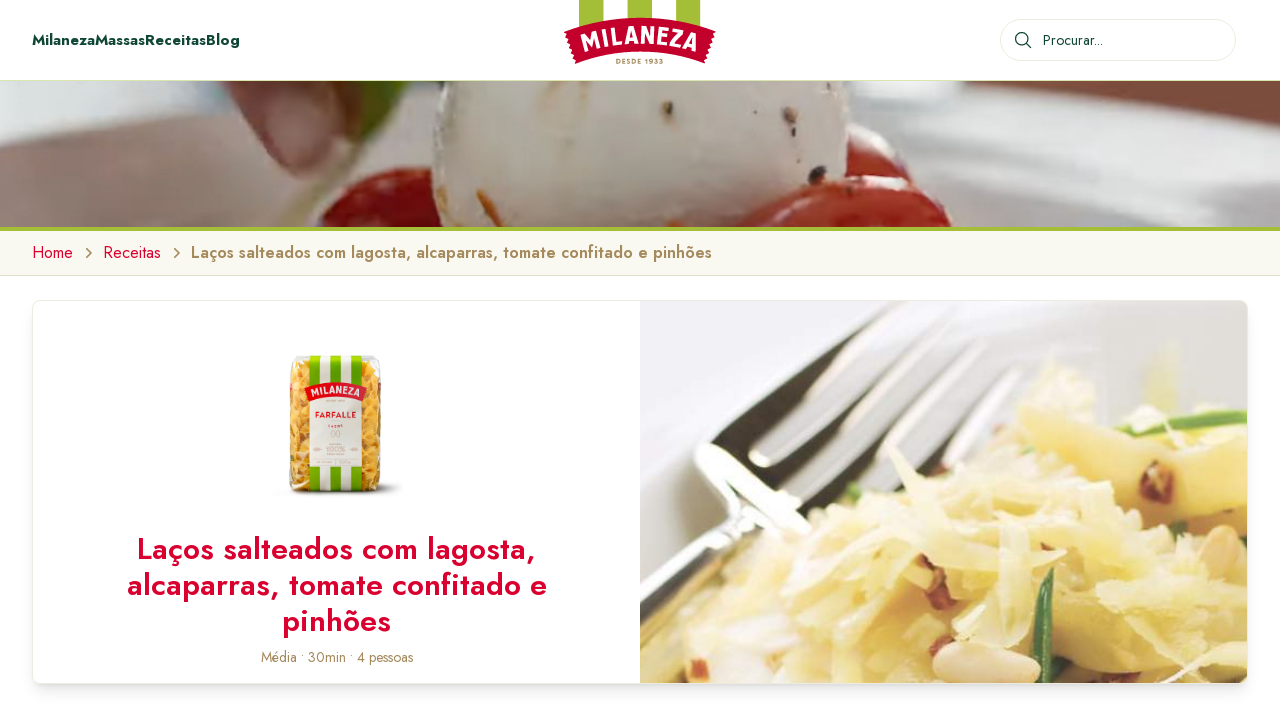

--- FILE ---
content_type: text/html; charset=UTF-8
request_url: https://milaneza.pt/receitas/lacos-salteados-com-lagosta-alcaparras-tomate-confitado-e-pinhoes
body_size: 10608
content:
<!doctype html>
<html lang="pt" class="antialiased scroll-smooth scroll-pt-4">
    <head>
        <meta charset="utf-8">
        <meta http-equiv="X-UA-Compatible" content="IE=edge">
        <meta name="viewport" content="width=device-width, initial-scale=1.0, viewport-fit=cover">

        <!-- fonts -->
        <link rel="preconnect" href="https://fonts.googleapis.com">
        <link rel="preconnect" href="https://fonts.gstatic.com" crossorigin>
        <link href="https://fonts.googleapis.com/css2?family=DM+Serif+Display:ital@0;1&family=Jost:wght@100..900&display=swap" rel="stylesheet">

        <!-- block flicker of hidden components when loading alpinejs -->
        <style>
            [x-cloak] {
                display: none !important;
            }
        </style>

        <!-- vite -->
        <link rel="preload" as="style" href="https://milaneza.pt/build/assets/site-c9IWNacI.css" /><link rel="modulepreload" href="https://milaneza.pt/build/assets/site-dzBWltf-.js" /><link rel="stylesheet" href="https://milaneza.pt/build/assets/site-c9IWNacI.css" /><script type="module" src="https://milaneza.pt/build/assets/site-dzBWltf-.js"></script>

        <!-- favicons -->
        <link rel="icon" href="/assets/img/favicons/favicon.svg" type="image/svg+xml">
<link rel="icon" href="/assets/img/favicons/favicon-16x16.png" sizes="16x16">
<link rel="icon" href="/assets/img/favicons/favicon-32x32.png" sizes="32x32">
<link rel="icon" href="/assets/img/favicons/favicon-96x96.png" sizes="96x96">


        <!-- statamic-peak-seo::snippets/_seo.antlers.html -->

<title>
    
    
    
        Laços salteados com lagosta, alcaparras, tomate confitado e pinhões · Milaneza
    
</title>



    <meta name="description" content="
    
        
            
            
                Descobre todos os ingredientes e instruções para cozinhar La&ccedil;os salteados com lagosta, alcaparras, tomate confitado e pinh&otilde;es
            
        
    

">




   




    




    














<meta property="og:site_name" content="Milaneza">
<meta property="og:type" content="website">
<meta property="og:locale" content="pt_PT">
<meta property="og:url" content="https://milaneza.pt/receitas/lacos-salteados-com-lagosta-alcaparras-tomate-confitado-e-pinhoes">

    <meta property="og:title" content="La&ccedil;os salteados com lagosta, alcaparras, tomate confitado e pinh&otilde;es">


    <meta property="og:description" content="
    
        
            
            
                Descobre todos os ingredientes e instruções para cozinhar La&ccedil;os salteados com lagosta, alcaparras, tomate confitado e pinh&otilde;es
            
        
    

">


    <meta property="og:image" content="https://milaneza.pt/img/asset/c29jaWFsX2ltYWdlcy9taWxhbmV6YS1zb2NpYWxzaGFyZS5wbmc=/milaneza-socialshare.png?w=1200&h=630&fit=crop&s=b89aa75ff850cf6c15a9a1fc566447af">




    
    

    

    
    

    
        <meta name="google-site-verification" content="8EOjx9USHqEmpOX64ietECLLXpEPexPM4LJTjoh9fcY" />
    

    

    

    

<!-- End: statamic-peak-seo::snippets/_seo.antlers.html -->

        
        
        <!-- alpinejs -->
        <!--
        <script defer src="https://cdn.jsdelivr.net/npm/alpinejs@3.x.x/dist/cdn.min.js"></script>
        -->

        
<!-- Google tag (gtag.js) -->
<script async src="https://www.googletagmanager.com/gtag/js?id=G-DYP7TDJ2RF"></script>
<script>
    window.dataLayer = window.dataLayer || [];
    function gtag(){dataLayer.push(arguments);}
    gtag('js', new Date());

    gtag('config', 'G-DYP7TDJ2RF');
</script>

    </head>
    <body class="bg-white text-gray-900">
        
        
    
        
        
        

        
<!-- NAVBAR -->
<header id="header" class="sticky z-10 top-0 bg-white 1bg-pbranco border-b border-pverde/40">

    <nav x-data="{ open: false }" class="max-w-screen-2xl mx-auto flex flex-row justify-between items-center h-14 md:h-20 px-4 sm:px-6 md:px-8">

        <!-- left block -->
        <div class="flex flex-1">

            <!-- links (desktop) -->
            <div class="hidden lg:flex lg:gap-x-6">
                <a href="/milaneza" class="text-[15px] font-bold text-smenta hover:text-pvermelho">Milaneza</a>
                <a href="/massas" class="text-[15px] font-bold text-smenta hover:text-pvermelho">Massas</a>
                <a href="/receitas" class="text-[15px] font-bold text-smenta hover:text-pvermelho">Receitas</a>
                <a href="/blog" class="text-[15px] font-bold text-smenta hover:text-pvermelho">Blog</a>
            </div>

            <!-- hamburguer (mobile) -->
            <div class="flex lg:hidden">
                <button @click="(function () {open = true})" class="h-8 w-8 flex justify-center items-center rounded-full border border-sareia/40 hover:bg-pbranco hover:border-sareia hover:text-pvermelho text-[11px] text-smenta">
                    <svg class="h-5 stroke-smenta hover:stroke-pvermelho" fill="none" viewBox="0 0 24 24" stroke-width="1.5" stroke="currentColor" aria-hidden="true">
                        <path stroke-linecap="round" stroke-linejoin="round" d="M3.75 6.75h16.5M3.75 12h16.5m-16.5 5.25h16.5" />
                    </svg>
                </button>
            </div>
            <!-- acrescentou overflow-hidden ao body quando open passa a true -->

        </div>

        <!-- brand -->
        <div class="h-full">
            <a href="/" class="">
                <svg class="h-12 md:h-16 w-auto fill-current" viewBox="0 0 385 162" fill="none" xmlns="http://www.w3.org/2000/svg">
                    <path fill="#A5BE37" d="M161 0h62v81h-62zM38 0h62v81H38zM284 0h61v81h-61z"/>
                    <path d="m355.272 151.79 6.71-3.3c.64-.31.9-1.08.59-1.72l-3.3-6.71c-.31-.64-.05-1.41.59-1.72l6.71-3.3c.64-.31.9-1.08.59-1.72l-3.3-6.71c-.31-.64-.05-1.41.59-1.72l6.71-3.3c.64-.31.9-1.08.59-1.72l-3.3-6.71c-.31-.64-.05-1.41.59-1.72l6.71-3.3c.64-.31.9-1.08.59-1.72l-3.3-6.71c-.31-.64-.05-1.41.59-1.72l6.71-3.3c.64-.31.9-1.08.59-1.72l-3.33-6.76c-.3-.61-.07-1.36.53-1.69l5.29-2.93c.96-.53.86-1.95-.17-2.34C324.222 57.11 260.352 45 193.662 45S60.712 57.56.822 80.48c-1.05.4-1.11 1.88-.09 2.37l4.98 2.39c.64.31.91 1.07.6 1.71l-3.2 6.67c-.31.64-.04 1.4.59 1.71l6.73 3.31c.63.31.9 1.07.59 1.71l-3.23 6.72c-.31.64-.04 1.4.6 1.71l6.74 3.27c.64.31.9 1.07.6 1.71l-3.24 6.75c-.31.64-.04 1.41.6 1.71l6.74 3.24c.64.31.91 1.07.6 1.71l-3.24 6.74c-.31.64-.04 1.41.6 1.71l6.74 3.24c.64.31.91 1.07.6 1.71l-3.24 6.74c-.31.64-.04 1.41.6 1.71l6.78 3.25c.63.3.9 1.04.62 1.68l-2.51 5.7c-.46 1.05.57 2.12 1.64 1.71 51.03-19.86 106.54-30.76 164.6-30.76 58.06 0 111.62 10.52 161.91 29.73 1.09.42 2.12-.71 1.61-1.76l-2.49-5.07c-.31-.64-.05-1.41.59-1.72l.03.01Z" fill="#C3002B"/>
                    <path d="M132.502 161.36v-12.51h4.59c1.82 0 3.32.53 4.46 1.6 1.16 1.06 1.74 2.52 1.74 4.37 0 2.11-.63 3.73-1.89 4.85-1.24 1.12-2.89 1.68-4.95 1.68h-3.95v.01Zm2.74-9.8v7.1h1c2.84 0 4.27-1.24 4.27-3.74 0-2.23-1.31-3.35-3.71-3.35h-1.57l.01-.01ZM155.272 161.36h-7.73v-12.51h7.73v2.6h-4.99v2.74h4.14v2.45h-4.14v2.11h4.99v2.61ZM160.242 149.64c.75-.65 1.7-.97 2.88-.97 1.65 0 2.96.61 3.95 1.82l-2.01 1.89c-.63-.73-1.31-1.09-2.01-1.09-.7 0-1.17.34-1.17.94 0 .32.15.56.58.85.22.15.43.27.6.37.19.09.48.24.87.44l.92.46c1.72.9 2.59 2.08 2.59 3.52 0 1.07-.37 1.96-1.14 2.65-.75.68-1.77 1.02-3.06 1.02-1.99 0-3.57-.83-4.58-2.13l2.01-1.91c.73.92 1.6 1.38 2.6 1.38.87 0 1.43-.48 1.43-1.09 0-.48-.51-.99-1.53-1.53-.12-.07-.56-.29-1.31-.65-1.8-.87-2.71-2.01-2.71-3.39 0-1.11.37-1.97 1.11-2.6l-.02.02ZM171.462 161.36v-12.51h4.59c1.82 0 3.32.53 4.46 1.6 1.16 1.06 1.74 2.52 1.74 4.37 0 2.11-.63 3.73-1.89 4.85-1.24 1.12-2.89 1.68-4.95 1.68h-3.95v.01Zm2.74-9.8v7.1h1c2.84 0 4.27-1.24 4.27-3.74 0-2.23-1.31-3.35-3.71-3.35h-1.57l.01-.01ZM194.232 161.36h-7.73v-12.51h7.73v2.6h-4.99v2.74h4.14v2.45h-4.14v2.11h4.99v2.61ZM208.172 161.36v-8.22l-1.92 1.28-1.28-2.3 5.79-3.27h.15v12.51h-2.74ZM219.682 161.55c-1.5 0-3.03-.68-3.98-1.7l1.85-1.75c.56.58 1.26.87 2.09.87 1.55 0 2.5-.87 2.88-2.6-.8.53-1.74.78-2.84.78-1.24 0-2.28-.34-3.13-1.04-.83-.7-1.26-1.67-1.26-2.93 0-1.26.46-2.33 1.39-3.2.94-.87 2.11-1.31 3.52-1.31 2.31 0 3.93 1.31 4.59 3.1.34.9.51 1.92.51 3.06 0 3.64-1.8 6.72-5.63 6.72h.01Zm.46-6.67c.44 0 .9-.08 1.4-.27.49-.19.87-.41 1.11-.66-.19-1.77-1.06-2.77-2.47-2.77-1.21 0-2.11.8-2.11 1.91 0 1.11.83 1.8 2.08 1.8l-.01-.01ZM228.702 150.69c.94-1.22 2.57-2.03 4.34-2.03 1.14 0 2.11.29 2.89.85.8.56 1.19 1.31 1.19 2.28 0 1.29-.94 2.37-2.16 2.79 1.57.34 2.79 1.34 2.79 2.96 0 1.19-.46 2.16-1.38 2.89-.92.73-2.13 1.11-3.61 1.11-2.02 0-3.85-.85-4.82-2.13l2.01-1.91c.73.92 1.65 1.38 2.77 1.38 1.31 0 2.25-.54 2.25-1.48 0-.87-.85-1.29-2.01-1.29-.43 0-.88.07-1.38.22l-.44-2.25c2.09-.34 3.2-.87 3.2-1.84 0-.61-.51-.97-1.33-.97-.87 0-1.87.51-2.48 1.28l-1.84-1.87.01.01ZM241.012 150.69c.94-1.22 2.57-2.03 4.34-2.03 1.14 0 2.11.29 2.89.85.8.56 1.19 1.31 1.19 2.28 0 1.29-.94 2.37-2.16 2.79 1.57.34 2.79 1.34 2.79 2.96 0 1.19-.46 2.16-1.38 2.89-.92.73-2.13 1.11-3.61 1.11-2.02 0-3.85-.85-4.82-2.13l2.01-1.91c.73.92 1.65 1.38 2.77 1.38 1.31 0 2.25-.54 2.25-1.48 0-.87-.85-1.29-2.01-1.29-.43 0-.88.07-1.38.22l-.44-2.25c2.09-.34 3.2-.87 3.2-1.84 0-.61-.51-.97-1.33-.97-.87 0-1.87.51-2.48 1.28l-1.84-1.87.01.01Z" fill="#A58A5D"/>
                    <path d="m299.192 121.4-.21.76c3.32.75 6.63 1.54 9.92 2.36l3.32-6.48 11.2 2.96-.4 7.27c3.41.96 6.79 1.97 10.17 3.01l.17-.63.56-46.05c-4-1.12-8.02-2.19-12.05-3.22l-22.68 40.01v.01Zm24.66-9.3-7.46-2.02 8.44-16.36-.98 18.38ZM153.652 111.26l.03.83c3.38-.28 6.77-.53 10.18-.75l1.24-7.18 11.57-.52 1.78 7.03c3.53-.11 7.06-.19 10.61-.22l-.02-.56-13.23-44.14c-4.17.14-8.32.33-12.46.57l-9.69 44.94h-.01Zm16.21-34.08 4.56 17.84-7.73.3 3.17-18.13v-.01ZM194.562 110.43c3.22 0 6.42.05 9.63.12l1.05-25.53.12-.88 11.55 26.78c3.95.18 6.14.4 10.06.67l1.85-44.96c-3.24-.22-6.48-.41-9.74-.56L217.972 93l-9.94-27.35c-3.86-.1-7.74-.16-11.62-.18l-1.85 44.97v-.01ZM52.922 131.66c3.02-.94 6.06-1.84 9.1-2.72l-7.07-27.23 15.31 17.95 1.09-.28 4.65-23.07 7.04 27.1a461.5 461.5 0 0 1 9.26-2.12l-11.32-43.57c-3.59.79-7.16 1.62-10.72 2.48l-4.03 21.6-13.93-16.88c-3.58 1.01-7.15 2.07-10.7 3.15l11.32 43.59ZM103.072 119.07c3.21-.62 6.43-1.2 9.66-1.76l-7.96-44.28c-3.23.56-6.45 1.14-9.66 1.75l7.96 44.29ZM123.852 115.53a487.22 487.22 0 0 1 22.83-2.81l.92-8.63-15.09 1.84-4.43-36.39c-3.23.41-6.45.85-9.66 1.32l5.44 44.67h-.01ZM235.162 112.22c8.47.73 16.87 1.69 25.2 2.86l.92-7.9-15.51-1.8 1.5-12.93 13.64 1.59 1.03-8.85-13.64-1.59.77-6.63 15.51 1.8.98-8.39c-8.34-1.16-16.74-2.12-25.2-2.87l-5.2 44.71ZM274.072 80.23l15.31 2.89c-2.42 1.95-13.29 11.11-21.04 24.48l-.04.06-1.58 8.36c9.12 1.41 18.16 3.08 27.11 5.01l3.23-7.62-17.45-3.29c1.47-6.16 20.57-22.67 20.76-22.83l.11-.1 2.13-10.29c-8.91-1.9-17.9-3.58-26.98-5.01l-1.57 8.35.01-.01Z" fill="#fff"/>
                </svg>
            </a>
        </div>

        <!-- right block -->
        <div class="flex flex-1 items-center justify-end space-x-3">

            <!-- search box -->
            <div class="hidden lg:flex flex-row items-center px-2 py-2 rounded-full border border-sareia/40 hover:border-sareia w-auto">
                <svg class="ml-1 mr-1 h-5 stroke-smenta hover:stroke-pvermelho" xmlns="http://www.w3.org/2000/svg" fill="none" viewBox="0 0 24 24" stroke-width="1.5" stroke="currentColor">
                    <path stroke-linecap="round" stroke-linejoin="round" d="m21 21-5.197-5.197m0 0A7.5 7.5 0 1 0 5.196 5.196a7.5 7.5 0 0 0 10.607 10.607Z" />
                </svg>
                <form method="get" action="/procura">
                    <input class="appearance-none bg-inherit border-0 focus:outline-none focus:border-0 focus:ring-0 text-sm text-smenta p-0.5 ml-1 mr-2 placeholder:text-smenta" type="text" name="q" placeholder="Procurar...">
                </form>
            </div>

            <!-- search btn -->
            <a href="/procura">
            <button class="flex lg:hidden h-8 w-8 justify-center items-center rounded-full border border-sareia/40 hover:bg-pbranco hover:border-sareia hover:stroke-pvermelho text-[11px] text-smenta">
                <svg class="h-4 stroke-smenta hover:stroke-pvermelho stroke-2" xmlns="http://www.w3.org/2000/svg" fill="none" viewBox="0 0 24 24" stroke-width="1.5" stroke="currentColor">
                    <path stroke-linecap="round" stroke-linejoin="round" d="m21 21-5.197-5.197m0 0A7.5 7.5 0 1 0 5.196 5.196a7.5 7.5 0 0 0 10.607 10.607Z" />
                </svg>
            </button>
            </a>

            <!-- lang btn -->
            <!--
            <button class="h-8 flex flex-row justify-center items-center px-2 py-2 rounded-full border border-sareia/40 hover:bg-pbranco hover:border-sareia hover:text-pvermelho w-auto text-[11px] text-smenta">EN</button>
            -->

        </div>

        <!-- mobile -->
        <div x-cloak x-show="open" class="w-screen h-dvh fixed inset-0 z-40 bg-white">
            <div class="relative w-full min-h-full flex flex-col bg-pbeje/40">

                <!-- btn close -->
                <div class="fixed top-0 right-0">

                    <button @click="open = false" class="flex lg:hidden m-6 h-8 w-8 justify-center items-center rounded-full bg-white border border-sareia/60 hover:bg-white hover:border-sareia hover:stroke-pvermelho text-[11px] text-smenta">
                        <svg class="w-6 h-6 stroke-smenta hover:stroke-pvermelho" fill="none" viewBox="0 0 24 24" stroke-width="1.5" stroke="currentColor" aria-hidden="true">
                            <path stroke-linecap="round" stroke-linejoin="round" d="M6 18L18 6M6 6l12 12" />
                        </svg>
                    </button>

                </div>

                <!-- nav -->
                <div class="flex flex-col space-y-12 m-6 ml-8">

                    <div>
                        <a href="/" class="">
                            <svg class="h-12 w-auto fill-current" fill="none" xmlns="http://www.w3.org/2000/svg" viewBox="0 0 385 204">
                                <path fill="#A5BE37" d="M162 0h62v204h-62zM39 0h62v204H39zM285 0h61v204h-61z" />
                                <path d="m355.272 150.79 6.71-3.3c.64-.31.9-1.08.59-1.72l-3.3-6.71c-.31-.64-.05-1.41.59-1.72l6.71-3.3c.64-.31.9-1.08.59-1.72l-3.3-6.71c-.31-.64-.05-1.41.59-1.72l6.71-3.3c.64-.31.9-1.08.59-1.72l-3.3-6.71c-.31-.64-.05-1.41.59-1.72l6.71-3.3c.64-.31.9-1.08.59-1.72l-3.3-6.71c-.31-.64-.05-1.41.59-1.72l6.71-3.3c.64-.31.9-1.08.59-1.72l-3.33-6.76c-.3-.61-.07-1.36.53-1.69l5.29-2.93c.96-.53.86-1.95-.17-2.34C324.222 56.11 260.352 44 193.662 44S60.712 56.56.822 79.48c-1.05.4-1.11 1.88-.09 2.37l4.98 2.39c.64.31.91 1.07.6 1.71l-3.2 6.67c-.31.64-.04 1.4.59 1.71l6.73 3.31c.63.31.9 1.07.59 1.71l-3.23 6.72c-.31.64-.04 1.4.6 1.71l6.74 3.27c.64.31.9 1.07.6 1.71l-3.24 6.75c-.31.64-.04 1.41.6 1.71l6.74 3.24c.64.31.91 1.07.6 1.71l-3.24 6.74c-.31.64-.04 1.41.6 1.71l6.74 3.24c.64.31.91 1.07.6 1.71l-3.24 6.74c-.31.64-.04 1.41.6 1.71l6.78 3.25c.63.3.9 1.04.62 1.68l-2.51 5.7c-.46 1.05.57 2.12 1.64 1.71 51.03-19.86 106.54-30.76 164.6-30.76 58.06 0 111.62 10.52 161.91 29.73 1.09.42 2.12-.71 1.61-1.76l-2.49-5.07c-.31-.64-.05-1.41.59-1.72l.03.01Z" fill="#C3002B" />
                                <path d="M132.502 160.36v-12.51h4.59c1.82 0 3.32.53 4.46 1.6 1.16 1.06 1.74 2.52 1.74 4.37 0 2.11-.63 3.73-1.89 4.85-1.24 1.12-2.89 1.68-4.95 1.68h-3.95v.01Zm2.74-9.8v7.1h1c2.84 0 4.27-1.24 4.27-3.74 0-2.23-1.31-3.35-3.71-3.35h-1.57l.01-.01ZM155.272 160.36h-7.73v-12.51h7.73v2.6h-4.99v2.74h4.14v2.45h-4.14v2.11h4.99v2.61ZM160.242 148.64c.75-.65 1.7-.97 2.88-.97 1.65 0 2.96.61 3.95 1.82l-2.01 1.89c-.63-.73-1.31-1.09-2.01-1.09-.7 0-1.17.34-1.17.94 0 .32.15.56.58.85.22.15.43.27.6.37.19.09.48.24.87.44l.92.46c1.72.9 2.59 2.08 2.59 3.52 0 1.07-.37 1.96-1.14 2.65-.75.68-1.77 1.02-3.06 1.02-1.99 0-3.57-.83-4.58-2.13l2.01-1.91c.73.92 1.6 1.38 2.6 1.38.87 0 1.43-.48 1.43-1.09 0-.48-.51-.99-1.53-1.53-.12-.07-.56-.29-1.31-.65-1.8-.87-2.71-2.01-2.71-3.39 0-1.11.37-1.97 1.11-2.6l-.02.02ZM171.462 160.36v-12.51h4.59c1.82 0 3.32.53 4.46 1.6 1.16 1.06 1.74 2.52 1.74 4.37 0 2.11-.63 3.73-1.89 4.85-1.24 1.12-2.89 1.68-4.95 1.68h-3.95v.01Zm2.74-9.8v7.1h1c2.84 0 4.27-1.24 4.27-3.74 0-2.23-1.31-3.35-3.71-3.35h-1.57l.01-.01ZM194.232 160.36h-7.73v-12.51h7.73v2.6h-4.99v2.74h4.14v2.45h-4.14v2.11h4.99v2.61ZM208.172 160.36v-8.22l-1.92 1.28-1.28-2.3 5.79-3.27h.15v12.51h-2.74ZM219.682 160.55c-1.5 0-3.03-.68-3.98-1.7l1.85-1.75c.56.58 1.26.87 2.09.87 1.55 0 2.5-.87 2.88-2.6-.8.53-1.74.78-2.84.78-1.24 0-2.28-.34-3.13-1.04-.83-.7-1.26-1.67-1.26-2.93 0-1.26.46-2.33 1.39-3.2.94-.87 2.11-1.31 3.52-1.31 2.31 0 3.93 1.31 4.59 3.1.34.9.51 1.92.51 3.06 0 3.64-1.8 6.72-5.63 6.72h.01Zm.46-6.67c.44 0 .9-.08 1.4-.27.49-.19.87-.41 1.11-.66-.19-1.77-1.06-2.77-2.47-2.77-1.21 0-2.11.8-2.11 1.91 0 1.11.83 1.8 2.08 1.8l-.01-.01ZM228.702 149.69c.94-1.22 2.57-2.03 4.34-2.03 1.14 0 2.11.29 2.89.85.8.56 1.19 1.31 1.19 2.28 0 1.29-.94 2.37-2.16 2.79 1.57.34 2.79 1.34 2.79 2.96 0 1.19-.46 2.16-1.38 2.89-.92.73-2.13 1.11-3.61 1.11-2.02 0-3.85-.85-4.82-2.13l2.01-1.91c.73.92 1.65 1.38 2.77 1.38 1.31 0 2.25-.54 2.25-1.48 0-.87-.85-1.29-2.01-1.29-.43 0-.88.07-1.38.22l-.44-2.25c2.09-.34 3.2-.87 3.2-1.84 0-.61-.51-.97-1.33-.97-.87 0-1.87.51-2.48 1.28l-1.84-1.87.01.01ZM241.012 149.69c.94-1.22 2.57-2.03 4.34-2.03 1.14 0 2.11.29 2.89.85.8.56 1.19 1.31 1.19 2.28 0 1.29-.94 2.37-2.16 2.79 1.57.34 2.79 1.34 2.79 2.96 0 1.19-.46 2.16-1.38 2.89-.92.73-2.13 1.11-3.61 1.11-2.02 0-3.85-.85-4.82-2.13l2.01-1.91c.73.92 1.65 1.38 2.77 1.38 1.31 0 2.25-.54 2.25-1.48 0-.87-.85-1.29-2.01-1.29-.43 0-.88.07-1.38.22l-.44-2.25c2.09-.34 3.2-.87 3.2-1.84 0-.61-.51-.97-1.33-.97-.87 0-1.87.51-2.48 1.28l-1.84-1.87.01.01Z" fill="#A58A5D" />
                                <path d="m299.192 120.4-.21.76c3.32.75 6.63 1.54 9.92 2.36l3.32-6.48 11.2 2.96-.4 7.27c3.41.96 6.79 1.97 10.17 3.01l.17-.63.56-46.05c-4-1.12-8.02-2.19-12.05-3.22l-22.68 40.01v.01Zm24.66-9.3-7.46-2.02 8.44-16.36-.98 18.38ZM153.652 110.26l.03.83c3.38-.28 6.77-.53 10.18-.75l1.24-7.18 11.57-.52 1.78 7.03c3.53-.11 7.06-.19 10.61-.22l-.02-.56-13.23-44.14c-4.17.14-8.32.33-12.46.57l-9.69 44.94h-.01Zm16.21-34.08 4.56 17.84-7.73.3 3.17-18.13v-.01ZM194.562 109.43c3.22 0 6.42.05 9.63.12l1.05-25.53.12-.88 11.55 26.78c3.95.18 6.14.4 10.06.67l1.85-44.96c-3.24-.22-6.48-.41-9.74-.56L217.972 92l-9.94-27.35c-3.86-.1-7.74-.16-11.62-.18l-1.85 44.97v-.01ZM52.922 130.66c3.02-.94 6.06-1.84 9.1-2.72l-7.07-27.23 15.31 17.95 1.09-.28 4.65-23.07 7.04 27.1a461.5 461.5 0 0 1 9.26-2.12l-11.32-43.57c-3.59.79-7.16 1.62-10.72 2.48l-4.03 21.6-13.93-16.88c-3.58 1.01-7.15 2.07-10.7 3.15l11.32 43.59ZM103.072 118.07c3.21-.62 6.43-1.2 9.66-1.76l-7.96-44.28c-3.23.56-6.45 1.14-9.66 1.75l7.96 44.29ZM123.852 114.53a487.22 487.22 0 0 1 22.83-2.81l.92-8.63-15.09 1.84-4.43-36.39c-3.23.41-6.45.85-9.66 1.32l5.44 44.67h-.01ZM235.162 111.22c8.47.73 16.87 1.69 25.2 2.86l.92-7.9-15.51-1.8 1.5-12.93 13.64 1.59 1.03-8.85-13.64-1.59.77-6.63 15.51 1.8.98-8.39c-8.34-1.16-16.74-2.12-25.2-2.87l-5.2 44.71ZM274.072 79.23l15.31 2.89c-2.42 1.95-13.29 11.11-21.04 24.48l-.04.06-1.58 8.36c9.12 1.41 18.16 3.08 27.11 5.01l3.23-7.62-17.45-3.29c1.47-6.16 20.57-22.67 20.76-22.83l.11-.1 2.13-10.29c-8.91-1.9-17.9-3.58-26.98-5.01l-1.57 8.35.01-.01Z" fill="#fff" />
                            </svg>
                        </a>
                    </div>

                    <div class="flex flex-col space-y-5 font-bold text-xl text-sbronze/80">
                        <p><a href="/milaneza" class="hover:text-pvermelho">Milaneza</a></p>
                        <p><a href="/massas" class="hover:text-pvermelho">Massas</a></p>
                        <p><a href="/receitas" class="hover:text-pvermelho">Receitas</a></p>
                        <p><a href="/blog" class="hover:text-pvermelho">Blog</a></p>
                    </div>

                    <div class="w-full sm:w-3/4 flex flex-row justify-between items-center px-2 py-2 rounded-lg bg-white border border-sbronze/80 hover:border-smenta">
                        <form method="get" action="/procura">
                            <input class="w-full appearance-none border-0 focus:outline-none focus:border-0 focus:ring-0 text-lg p-0.5 ml-1 mr-2 placeholder:text-gray-400" type="text" name="q" placeholder="Procurar...">
                        </form>
                        <svg class="flex-none ml-1 mr-1 h-5 stroke-smenta hover:stroke-pvermelho" xmlns="http://www.w3.org/2000/svg" fill="none" viewBox="0 0 24 24" stroke-width="1.5" stroke="currentColor">
                            <path stroke-linecap="round" stroke-linejoin="round" d="m21 21-5.197-5.197m0 0A7.5 7.5 0 1 0 5.196 5.196a7.5 7.5 0 0 0 10.607 10.607Z" />
                        </svg>
                    </div>

                    <div class="flex flex-col space-y-4 font-bold text-lg text-sbronze/80">
                        <p><a href="/newsletter" class="hover:text-pvermelho">Newsletter</a></p>
                        <p><a href="/fala-connosco" class="hover:text-pvermelho">Fala connosco</a></p>
                        <p><a href="politica-de-privacidade" class="hover:text-pvermelho">Política de Privacidade</a></p>
                        <p><a href="politica-de-cookies" class="hover:text-pvermelho">Política de Cookies</a></p>
                    </div>

                    <!--
                    <div class="flex flex-col space-y-4 font-bold text-lg text-sbronze/80">
                        <p><a href="#" class="hover:text-pvermelho">English</a></p>
                    </div>
                    -->

                    <div>
                        <div class="flex flex-row space-x-8">
                            <a href="https://www.facebook.com/MilanezaOficial" target="_blank">
                                <svg class="h-10 w-auto fill-smenta hover:fill-smenta/90" style="fill-rule:evenodd;clip-rule:evenodd;stroke-linejoin:round;stroke-miterlimit:2" viewBox="0 0 512 512" xml:space="preserve" xmlns="http://www.w3.org/2000/svg">
                                    <path d="m255.022 511.998.229.001h-.079l-.15-.001Zm1.806.001h-.079l.229-.001-.15.001Zm-2.588-.005.247.001h-.142l-.105-.001Zm3.415.001h-.142l.247-.001-.105.001Zm-4.169-.007.165.001-.132-.001h-.033Zm4.995 0-.132.001.165-.001h-.033Zm.826-.009-.058.001.223-.003-.165.002Zm-6.779-.002.223.003-.058-.001-.165-.002Zm7.604-.01-.135.002.275-.004-.14.002Zm-8.404-.002.275.004-.135-.002-.14-.002Zm9.228-.012-.182.003.254-.005-.072.002Zm-9.984-.002.254.005-.182-.003-.072-.002Zm-.937-.019.225.005-.04-.001-.185-.004Zm11.745.004-.04.001.225-.005-.185.004Zm-12.567-.025.309.008-.125-.003-.184-.005Zm13.39.005-.125.003.309-.008-.184.005Zm.823-.022-.201.006.316-.009-.115.003Zm-14.967-.003.316.009-.201-.006-.115-.003Zm-.72-.022.225.007-.212-.007-.194-.006.181.006Zm16.509 0-.212.007.225-.007.181-.006-.194.006Zm.821-.027-.112.004.345-.012-.233.008Zm-18.371-.008.345.012-.112-.004-.233-.008Zm-.749-.028.362.013-.201-.007-.161-.006Zm19.941.006-.201.007.362-.013-.161.006Zm-20.676-.036.354.015-.277-.011-.077-.004Zm21.495.004-.277.011.354-.015-.077.004Zm-22.525-.049.38.017-.093-.003-.287-.014Zm23.345.014-.093.003.38-.017-.287.014Zm-24.084-.048.394.018-.186-.008-.208-.01Zm24.902.01-.186.008.394-.018-.208.01Zm-25.63-.047.397.02-.279-.013-.118-.007Zm26.448.007-.279.013.397-.02-.118.007Zm.818-.043-.362.019.321-.017.378-.021-.337.019Zm-27.925.002.321.017-.362-.019-.337-.019.378.021Zm28.741-.048-.16.009.406-.023-.246.014Zm-29.844-.014.406.023-.16-.009-.246-.014Zm-.722-.043.405.024-.253-.014-.152-.01Zm31.382.01-.253.014.405-.024-.152.01Zm-32.071-.053.365.023-.34-.021-.342-.022.317.02Zm32.887.002-.34.021.365-.023.317-.02-.342.022Zm.814-.053-.122.008.387-.026-.265.018Zm-34.755-.018.387.026-.122-.008-.265-.018Zm-.721-.05.38.027-.208-.014-.172-.013Zm36.29.013-.208.014.38-.027-.172.013Zm-37.009-.064.349.025-.271-.019-.078-.006Zm37.822.006-.271.019.349-.025-.078.006Zm-38.789-.079.306.023-.074-.005-.232-.018Zm39.602.018-.074.005.306-.023-.232.018Zm.811-.063-.146.011.311-.025-.165.014Zm-41.157-.014.311.025-.146-.011-.165-.014Zm-.725-.059.264.022-.186-.015-.078-.007Zm42.694.007-.186.015.264-.022-.078.007Zm-43.492-.074.079.007-.013-.001-.066-.006Zm44.302.006-.013.001.079-.007-.066.006Zm.81-.071-.072.006.181-.016-.109.01Zm-45.965-.01.181.016-.072-.006-.109-.01Zm-.75-.068.135.013-.084-.008-.051-.005Zm47.523.005-.084.008.135-.013-.051.005ZM216 508.887C93.681 489.661 0 383.684 0 256 0 114.71 114.71 0 256 0c141.29 0 256 114.71 256 256 0 127.684-93.681 233.661-216 252.887V330h59.65L367 256h-71v-48.021c0-20.245 9.918-39.979 41.719-39.979H370v-63s-29.296-5-57.305-5C254.219 100 216 135.44 216 199.6V256h-65v74h65v178.887Z" />
                                </svg>
                            </a>
                            <a href="https://www.instagram.com/milanezapt/" target="_blank">
                                <svg class="h-10 w-auto fill-smenta hover:fill-smenta/90" style="fill-rule:evenodd;clip-rule:evenodd;stroke-linejoin:round;stroke-miterlimit:2" viewBox="0 0 512 512" xml:space="preserve" xmlns="http://www.w3.org/2000/svg">
                                    <path d="M256 0c141.29 0 256 114.71 256 256 0 141.29-114.71 256-256 256C114.71 512 0 397.29 0 256 0 114.71 114.71 0 256 0Zm0 96c-43.453 0-48.902.184-65.968.963-17.03.777-28.661 3.482-38.839 7.437-10.521 4.089-19.444 9.56-28.339 18.455-8.895 8.895-14.366 17.818-18.455 28.339-3.955 10.177-6.659 21.808-7.437 38.838C96.184 207.098 96 212.547 96 256s.184 48.902.962 65.968c.778 17.03 3.482 28.661 7.437 38.838 4.089 10.521 9.56 19.444 18.455 28.34 8.895 8.895 17.818 14.366 28.339 18.455 10.178 3.954 21.809 6.659 38.839 7.436 17.066.779 22.515.963 65.968.963s48.902-.184 65.968-.963c17.03-.777 28.661-3.482 38.838-7.436 10.521-4.089 19.444-9.56 28.34-18.455 8.895-8.896 14.366-17.819 18.455-28.34 3.954-10.177 6.659-21.808 7.436-38.838.779-17.066.963-22.515.963-65.968s-.184-48.902-.963-65.968c-.777-17.03-3.482-28.661-7.436-38.838-4.089-10.521-9.56-19.444-18.455-28.339-8.896-8.895-17.819-14.366-28.34-18.455-10.177-3.955-21.808-6.66-38.838-7.437C304.902 96.184 299.453 96 256 96Zm0 28.829c42.722 0 47.782.163 64.654.933 15.6.712 24.071 3.318 29.709 5.509 7.469 2.902 12.799 6.37 18.397 11.969 5.6 5.598 9.067 10.929 11.969 18.397 2.191 5.638 4.798 14.109 5.509 29.709.77 16.872.933 21.932.933 64.654 0 42.722-.163 47.782-.933 64.654-.711 15.6-3.318 24.071-5.509 29.709-2.902 7.469-6.369 12.799-11.969 18.397-5.598 5.6-10.928 9.067-18.397 11.969-5.638 2.191-14.109 4.798-29.709 5.509-16.869.77-21.929.933-64.654.933-42.725 0-47.784-.163-64.654-.933-15.6-.711-24.071-3.318-29.709-5.509-7.469-2.902-12.799-6.369-18.398-11.969-5.599-5.598-9.066-10.928-11.968-18.397-2.191-5.638-4.798-14.109-5.51-29.709-.77-16.872-.932-21.932-.932-64.654 0-42.722.162-47.782.932-64.654.712-15.6 3.319-24.071 5.51-29.709 2.902-7.468 6.369-12.799 11.968-18.397 5.599-5.599 10.929-9.067 18.398-11.969 5.638-2.191 14.109-4.797 29.709-5.509 16.872-.77 21.932-.933 64.654-.933Zm0 49.009c-45.377 0-82.162 36.785-82.162 82.162 0 45.377 36.785 82.162 82.162 82.162 45.377 0 82.162-36.785 82.162-82.162 0-45.377-36.785-82.162-82.162-82.162Zm0 135.495c-29.455 0-53.333-23.878-53.333-53.333s23.878-53.333 53.333-53.333 53.333 23.878 53.333 53.333-23.878 53.333-53.333 53.333Zm104.609-138.741c0 10.604-8.597 19.199-19.201 19.199-10.603 0-19.199-8.595-19.199-19.199 0-10.604 8.596-19.2 19.199-19.2 10.604 0 19.201 8.596 19.201 19.2Z" />
                                </svg>
                            </a>
                            <a href="https://www.youtube.com/@milanezaoficial" target="_blank">
                                <svg class="h-10 w-auto fill-smenta hover:fill-smenta/90" style="fill-rule:evenodd;clip-rule:evenodd;stroke-linejoin:round;stroke-miterlimit:2" viewBox="0 0 512 512" xml:space="preserve" xmlns="http://www.w3.org/2000/svg">
                                    <path d="M256 0c141.29 0 256 114.71 256 256 0 141.29-114.71 256-256 256C114.71 512 0 397.29 0 256 0 114.71 114.71 0 256 0Zm153.315 178.978c-3.68-13.769-14.522-24.61-28.29-28.29C356.067 144 256 144 256 144s-100.067 0-125.025 6.688c-13.765 3.68-24.61 14.521-28.29 28.29C96 203.933 96 256.002 96 256.002s0 52.067 6.685 77.02c3.68 13.769 14.525 24.614 28.29 28.293C155.933 368 256 368 256 368s100.067 0 125.025-6.685c13.768-3.679 24.61-14.524 28.29-28.293C416 308.069 416 256.002 416 256.002s0-52.069-6.685-77.024ZM223.999 304.003v-96.002l83.137 48.001-83.137 48.001Z" />
                                </svg>
                            </a>
                        </div>
                    </div>

                </div>

            </div>
        </div>

    </nav>

</header>

        
<div class="flex flex-col justify-center items-center h-[150px] bg-cover bg-center bg-no-repeat border-b-4 border-pverde" style="background-image: url(/assets/img/headers/hero_receitas.jpg)">
    
</div>


<div class="flex items-center w-full bg-pbranco border-b border-sareia/60">
    <div id="hero" class="text-sbronze w-full max-w-screen-2xl mx-auto py-2.5 px-4 sm:px-6 md:px-8">
        
            
                <a class="text-pvermelho" href="/">Home</a>
            
                <svg class="inline w-5 h-5 mb-0.5" xmlns="http://www.w3.org/2000/svg" viewBox="0 0 20 20" fill="currentColor" >
                    <path fill-rule="evenodd" d="M8.22 5.22a.75.75 0 0 1 1.06 0l4.25 4.25a.75.75 0 0 1 0 1.06l-4.25 4.25a.75.75 0 0 1-1.06-1.06L11.94 10 8.22 6.28a.75.75 0 0 1 0-1.06Z" clip-rule="evenodd"/>
                </svg>
            
            
                <a class="text-pvermelho" href="/receitas">Receitas</a>
            
                <svg class="inline w-5 h-5 mb-0.5" xmlns="http://www.w3.org/2000/svg" viewBox="0 0 20 20" fill="currentColor" >
                    <path fill-rule="evenodd" d="M8.22 5.22a.75.75 0 0 1 1.06 0l4.25 4.25a.75.75 0 0 1 0 1.06l-4.25 4.25a.75.75 0 0 1-1.06-1.06L11.94 10 8.22 6.28a.75.75 0 0 1 0-1.06Z" clip-rule="evenodd"/>
                </svg>
            
            
                <span class="font-semibold text-sbronze">Laços salteados com lagosta, alcaparras, tomate confitado e pinhões</span>
            
    </div>
</div>




    
        <div class="w-full h-6"></div>
    



<!-- Header -->
<div id="hero" class="w-full max-w-screen-xl mx-auto px-4 sm:px-6 md:px-8">

    <div class="w-full md:h-96 flex flex-col md:flex-row shadow-lg rounded-lg overflow-hidden border border-sareia/40">
        <div class="w-full md:w-1/2 h-72 md:h-full flex flex-col justify-center items-center space-y-1 p-4">

            
            <div class="h-2/5 md:h-3/5 flex flex-col justify-center items-center">
                    <img class="h-4/5 object-contain bg-gray-100" src="/pasta_images/massas/lacos_lg.png">
            </div>
            

            <div class="flex flex-col justify-center items-center">
                <p class="text-2xl md:text-3xl leading-tight text-center font-semibold text-pvermelho px-6">Laços salteados com lagosta, alcaparras, tomate confitado e pinhões</p>
                <p class="text-sbronze text-xs md:text-sm pt-2">
                    Média
                     &bull; 30min
                     &bull; 4 pessoas
                </p>
            </div>

        </div>
        
            <div class="w-full md:w-1/2 h-48 md:h-full bg-cover bg-center bg-no-repeat" style="background-image: url(/recipe_images/lacos-salteados-com-lagosta-alcaparras-tomate-confitado-e-pinhoes_large.jpg)"></div>
        
    </div>

</div>



    
        <div class="w-full h-10"></div>
    



<!-- Receita -->
<div id="recipe" class="w-full max-w-screen-lg mx-auto px-4 sm:px-6 md:px-8">

    <div class="w-full flex flex-col space-y-6">

        <!-- Instruções -->
        <div class="w-full flex flex-col md:flex-row space-y-10 md:space-y-0 md:space-x-6">

            <!-- ingredients -->
            <div class="w-full md:w-5/12 flex flex-col space-y-4">
                <p class="font-bold text-xl text-pverde">Ingredientes</p>
                <ul class="text-lg list-inside list-disc marker:text-pverde leading-tight space-y-3">
                    
                    <li>250g de Laços  </li>
                    
                    <li>600g de lagosta (lombo cozido) </li>
                    
                    <li>40g de alcaparras </li>
                    
                    <li>50g de bacon seco </li>
                    
                    <li>40g de tomate seco picado </li>
                    
                    <li>30g de pinhões </li>
                    
                    <li>5g de alho picado </li>
                    
                    <li>50g de queijo da ilha ralado </li>
                    
                    <li>0,3 dl de azeite virgem extra </li>
                    
                    <li>Folhas de salsa q.b. </li>
                    
                    <li>Cebolinho em hastes q.b. </li>
                    
                    <li>Sal marinho tradicional q.b. </li>
                    
                </ul>
            </div>

            <!-- instructions -->
            <div class="w-full md:w-7/12 flex flex-col md:border-l-2 md:border-dotted md:border-sareia/60 md:pl-8 space-y-4">
                <p class="font-bold text-xl text-pverde">Preparação</p>
                <ul class="text-lg text-gray-800 space-y-3">
                    
                    <li>Cozer a massa em água e sal, escorrer e colocá-la a arrefecer num tabuleiro envolvida num fio de azeite. </li>
                    
                    <li>À parte, saltear em azeite o alho, as alcaparras, o bacon, o tomate seco e os pinhões. Envolver com a massa e adicionar a lagosta fatiada. </li>
                    
                    <li>Deixar aquecer por 2 minutos e servir perfumado com salsa e cebolinho. Finalizar com o queijo da ilha ralado. </li>
                    
                    <li>Nota: Poderá substituir a lagosta por camarão confitado. </li>
                    
                    <li>Fonte: Livro Receitas de Vítor Sobral</li>
                    
                </ul>
                <p class="font-serif font-bold text-2xl text-pvermelho tracking-wide">Diverte-te.</p>
            </div>

        </div>

        <!-- Info -->
        <div class="w-full flex flex-col">

            <!-- Nutrição -->
            <div class="w-full flex justify-center border-t-2 border-dotted border-sareia/60 py-6">
                <p class="text-center text-lg">Quer ver a <a class="font-semibold text-pverde hover:text-pvermelho hover:underline" href="#">informação nutricional</a> desta receita?</p>
            </div>

            <!-- Tags -->
            <div class="w-full flex justify-center border-t-2 border-dotted border-sareia/60 py-6">
                <p class="text-center leading-[3rem]">
                    
                    <a href="/receitas/tags/classicas" class="whitespace-nowrap font-medium text-sm border-2 border-stricolor hover:bg-stricolor hover:text-white px-5 py-2 mx-2 rounded-full">Clássicas</a>
                    
                    <a href="/receitas/tags/lacos" class="whitespace-nowrap font-medium text-sm border-2 border-stricolor hover:bg-stricolor hover:text-white px-5 py-2 mx-2 rounded-full">Laços</a>
                    
                </p>
            </div>

        </div>

    </div>

</div>



    
        <div class="w-full h-10"></div>
    



<div class="w-full pt-16 pb-20 px-4 sm:px-6 md:px-8 bg-[#FAF9F1] bg-repeat border-t border-pverde/40" style="background-image: url('/assets/img/backgrounds/back-massas.png')">

    <p class="pb-10 text-center text-3xl font-bold text-stricolor">
        Também pode gostar destas receitas
    </p>

    <div class="pb-10 w-full max-w-screen-xl mx-auto grid grid-cols-1 sm:grid-cols-2 lg:grid-cols-4 gap-6 lg:gap-10">

        
            
<div class="h-32 sm:h-80 flex flex-col rounded-2xl overflow-hidden bg-white shadow-lg hover:shadow-2xl hover:-translate-y-2 transition ease-in-out duration-1000">
    <a href="/receitas/macarronete-gr-com-peixe-espada" class="flex flex-row sm:flex-col w-full h-full group">
        
        <div class="w-2/5 sm:w-full sm:h-1/2 bg-cover bg-center"  style="background-image: url('/assets/img/receitas/fallback.jpg')"></div>
        
        <!--<div class="w-2/5 sm:w-full sm:h-1/2 bg-cover bg-center"  style="background-image: url()"></div>-->
        <div class="w-3/5 sm:w-full sm:h-1/2 flex flex-col justify-between px-4 pt-2 pb-4">
            <p class="font-bold sm:text-lg text-smenta group-hover:text-pvermelho mt-2.5 leading-tight sm:leading-tight">Macarronete gr com peixe espada</p>
            <p class="text-xs text-sbronze mt-2">
                Fácil
                 - 60 min
                 - 4 pessoas
            </p>
        </div>
    </a>
</div>

        
            
<div class="h-32 sm:h-80 flex flex-col rounded-2xl overflow-hidden bg-white shadow-lg hover:shadow-2xl hover:-translate-y-2 transition ease-in-out duration-1000">
    <a href="/receitas/esparguete-com-alcaparras" class="flex flex-row sm:flex-col w-full h-full group">
        
        <div class="w-2/5 sm:w-full sm:h-1/2 bg-cover bg-center"  style="background-image: url('/assets/img/receitas/fallback.jpg')"></div>
        
        <!--<div class="w-2/5 sm:w-full sm:h-1/2 bg-cover bg-center"  style="background-image: url()"></div>-->
        <div class="w-3/5 sm:w-full sm:h-1/2 flex flex-col justify-between px-4 pt-2 pb-4">
            <p class="font-bold sm:text-lg text-smenta group-hover:text-pvermelho mt-2.5 leading-tight sm:leading-tight">Esparguete com alcaparras</p>
            <p class="text-xs text-sbronze mt-2">
                Fácil
                 - 20 min
                 - 4 pessoas
            </p>
        </div>
    </a>
</div>

        
            
<div class="h-32 sm:h-80 flex flex-col rounded-2xl overflow-hidden bg-white shadow-lg hover:shadow-2xl hover:-translate-y-2 transition ease-in-out duration-1000">
    <a href="/receitas/salada-fria-de-mini-lacos-com-vegetais-peru-grelhado-e-feijao-verde" class="flex flex-row sm:flex-col w-full h-full group">
        
        <div class="w-2/5 sm:w-full sm:h-1/2 bg-cover bg-center"  style="background-image: url('/assets/img/receitas/fallback.jpg')"></div>
        
        <!--<div class="w-2/5 sm:w-full sm:h-1/2 bg-cover bg-center"  style="background-image: url()"></div>-->
        <div class="w-3/5 sm:w-full sm:h-1/2 flex flex-col justify-between px-4 pt-2 pb-4">
            <p class="font-bold sm:text-lg text-smenta group-hover:text-pvermelho mt-2.5 leading-tight sm:leading-tight">Salada fria de mini laços com vegetais, peru grelhado e feijão-verde</p>
            <p class="text-xs text-sbronze mt-2">
                Fácil
                 - 30 min
                 - 4 pessoas
            </p>
        </div>
    </a>
</div>

        
            
<div class="h-32 sm:h-80 flex flex-col rounded-2xl overflow-hidden bg-white shadow-lg hover:shadow-2xl hover:-translate-y-2 transition ease-in-out duration-1000">
    <a href="/receitas/fettuccine-ai-funghi-com-queijo-de-nisa-setas-de-chopo-galinha-e-vinho-verde" class="flex flex-row sm:flex-col w-full h-full group">
        
        <div class="w-2/5 sm:w-full sm:h-1/2 bg-cover bg-center"  style="background-image: url(/recipe_images/fettuccine-ai-funghi-com-queijo-de-nisa-setas-de-chopo-galinha-e-vinho-verde_large.jpg)"></div>
        
        <!--<div class="w-2/5 sm:w-full sm:h-1/2 bg-cover bg-center"  style="background-image: url(/recipe_images/fettuccine-ai-funghi-com-queijo-de-nisa-setas-de-chopo-galinha-e-vinho-verde_large.jpg)"></div>-->
        <div class="w-3/5 sm:w-full sm:h-1/2 flex flex-col justify-between px-4 pt-2 pb-4">
            <p class="font-bold sm:text-lg text-smenta group-hover:text-pvermelho mt-2.5 leading-tight sm:leading-tight">Fettuccine ai funghi com queijo de nisa, setas de chopo, galinha e vinho verde</p>
            <p class="text-xs text-sbronze mt-2">
                Fácil
                 - 20 min
                 - 4 pessoas
            </p>
        </div>
    </a>
</div>

        

    </div>

    <!-- tags -->
    <div class="max-w-screen-xl 2xl:mx-auto lg:mx-10 mx-6">

        <p class="text-center leading-[2.5rem]">
        
            <a href="/receitas/tags/aletria" class="whitespace-nowrap font-medium text-xs bg-[#FAF9F1] border-2 border-stricolor hover:bg-stricolor hover:text-white px-3 py-1 mx-2 rounded-full">Aletria</a>
        
            <a href="/receitas/tags/bagos" class="whitespace-nowrap font-medium text-xs bg-[#FAF9F1] border-2 border-stricolor hover:bg-stricolor hover:text-white px-3 py-1 mx-2 rounded-full">Bagos</a>
        
            <a href="/receitas/tags/bulgur-wok" class="whitespace-nowrap font-medium text-xs bg-[#FAF9F1] border-2 border-stricolor hover:bg-stricolor hover:text-white px-3 py-1 mx-2 rounded-full">Bulgur Wok</a>
        
            <a href="/receitas/tags/cannelloni" class="whitespace-nowrap font-medium text-xs bg-[#FAF9F1] border-2 border-stricolor hover:bg-stricolor hover:text-white px-3 py-1 mx-2 rounded-full">Cannelloni</a>
        
            <a href="/receitas/tags/classicas" class="whitespace-nowrap font-medium text-xs bg-[#FAF9F1] border-2 border-stricolor hover:bg-stricolor hover:text-white px-3 py-1 mx-2 rounded-full">Clássicas</a>
        
            <a href="/receitas/tags/conchas" class="whitespace-nowrap font-medium text-xs bg-[#FAF9F1] border-2 border-stricolor hover:bg-stricolor hover:text-white px-3 py-1 mx-2 rounded-full">Conchas</a>
        
            <a href="/receitas/tags/conchas-gigantes" class="whitespace-nowrap font-medium text-xs bg-[#FAF9F1] border-2 border-stricolor hover:bg-stricolor hover:text-white px-3 py-1 mx-2 rounded-full">Conchas Gigantes</a>
        
            <a href="/receitas/tags/conchas-tricolor" class="whitespace-nowrap font-medium text-xs bg-[#FAF9F1] border-2 border-stricolor hover:bg-stricolor hover:text-white px-3 py-1 mx-2 rounded-full">Conchas Tricolor</a>
        
            <a href="/receitas/tags/cotovelinhos" class="whitespace-nowrap font-medium text-xs bg-[#FAF9F1] border-2 border-stricolor hover:bg-stricolor hover:text-white px-3 py-1 mx-2 rounded-full">Cotovelinhos</a>
        
            <a href="/receitas/tags/cotovelinhos-f" class="whitespace-nowrap font-medium text-xs bg-[#FAF9F1] border-2 border-stricolor hover:bg-stricolor hover:text-white px-3 py-1 mx-2 rounded-full">Cotovelinhos F</a>
        
        </p>

    </div>

</div>


        
<!-- FOOTER -->
<footer id="footer" class="border-t-4 border-pverde">

    <!--
    <div id="hero" class="w-full h-10 bg-fixed bg-cover bg-center bg-no-repeat" style="background-image: url('https://source.unsplash.com/d9jcPTRD9fo');"></div>
    -->

    <div class="max-w-screen-2xl mx-auto flex flex-col justify-center bg-white px-4 sm:px-6 md:px-8">

        <!-- links -->
        <div class="mt-14 w-full grid grid-cols-1 sm:grid-cols-2 lg:grid-cols-4 gap-x-20 gap-y-10 text-sbronze/60 tracking-wide">
            <ul class="flex flex-col items-center lg:items-start space-y-2 font-semibold text-lg">
                <li class="text-smenta font-bold"><a href="/milaneza" class="hover:text-pvermelho">Milaneza</a></li>
                <li><a href="/milaneza" class="hover:text-pvermelho">Quem somos</a></li>
                <li><a href="/newsletter" class="hover:text-pvermelho">Newsletter</a></li>
                <li><a href="/fala-connosco" class="hover:text-pvermelho">Fala connosco</a></li>
                <li><a href="/politica-de-privacidade" class="hover:text-pvermelho">Política de privacidade</a></li>
                <li><a href="/politica-de-cookies" class="hover:text-pvermelho">Política de cookies</a></li>
            </ul>
            <ul class="flex flex-col items-center lg:items-start space-y-2 font-semibold text-lg">
                <li class="text-smenta font-bold"><a href="/massas" class="hover:text-pvermelho">Massas</a></li>
                <li><a href="/massas/classicas" class="hover:text-pvermelho">Clássicas</a></li>
                <li><a href="/massas/wok" class="hover:text-pvermelho">Wok</a></li>
                <li><a href="/massas/tricolores" class="hover:text-pvermelho">Tricolores</a></li>
                <li><a href="/massas/molde-de-bronze" class="hover:text-pvermelho">Molde de Bronze</a></li>
                <li><a href="/massas/criancas" class="hover:text-pvermelho">Crianças</a></li>
                <li><a href="/massas" class="hover:text-pvermelho">Ver todas</a></li>
            </ul>
            <ul class="flex flex-col items-center lg:items-start space-y-2 font-semibold text-lg">
                <li class="text-smenta font-bold"><a href="/receitas" class="hover:text-pvermelho">Receitas</a></li>
                <li><a href="/receitas/tags/wok" class="hover:text-pvermelho">Wok</a></li>
                <li><a href="/receitas/tags/aletria" class="hover:text-pvermelho">Aletria</a></li>
                <li><a href="/receitas/tags/criancas" class="hover:text-pvermelho">Crianças</a></li>
                <li><a href="/receitas/tags/lasanha" class="hover:text-pvermelho">Lasanha</a></li>
                <li><a href="/receitas" class="hover:text-pvermelho">Ver todas</a></li>
            </ul>
            <ul class="flex flex-col items-center lg:items-start space-y-2 font-semibold text-lg">
                <li class="text-smenta font-bold"><a href="/blog" class="hover:text-pvermelho">Blog</a></li>
                <li><a href="/blog" class="hover:text-pvermelho">Wok</a></li>
                <li><a href="/blog" class="hover:text-pvermelho">Massas</a></li>
                <li><a href="/blog" class="hover:text-pvermelho">Aprender a fazer</a></li>
            </ul>
        </div>

        <!-- brand -->
        <div class="mt-20 w-full max-w-screen-2xl flex flex-col items-center">
            <a href="/">
                <svg class="h-16 w-auto fill-current" fill="none" xmlns="http://www.w3.org/2000/svg" viewBox="0 0 385 204">
                    <path fill="#A5BE37" d="M162 0h62v204h-62zM39 0h62v204H39zM285 0h61v204h-61z" />
                    <path d="m355.272 150.79 6.71-3.3c.64-.31.9-1.08.59-1.72l-3.3-6.71c-.31-.64-.05-1.41.59-1.72l6.71-3.3c.64-.31.9-1.08.59-1.72l-3.3-6.71c-.31-.64-.05-1.41.59-1.72l6.71-3.3c.64-.31.9-1.08.59-1.72l-3.3-6.71c-.31-.64-.05-1.41.59-1.72l6.71-3.3c.64-.31.9-1.08.59-1.72l-3.3-6.71c-.31-.64-.05-1.41.59-1.72l6.71-3.3c.64-.31.9-1.08.59-1.72l-3.33-6.76c-.3-.61-.07-1.36.53-1.69l5.29-2.93c.96-.53.86-1.95-.17-2.34C324.222 56.11 260.352 44 193.662 44S60.712 56.56.822 79.48c-1.05.4-1.11 1.88-.09 2.37l4.98 2.39c.64.31.91 1.07.6 1.71l-3.2 6.67c-.31.64-.04 1.4.59 1.71l6.73 3.31c.63.31.9 1.07.59 1.71l-3.23 6.72c-.31.64-.04 1.4.6 1.71l6.74 3.27c.64.31.9 1.07.6 1.71l-3.24 6.75c-.31.64-.04 1.41.6 1.71l6.74 3.24c.64.31.91 1.07.6 1.71l-3.24 6.74c-.31.64-.04 1.41.6 1.71l6.74 3.24c.64.31.91 1.07.6 1.71l-3.24 6.74c-.31.64-.04 1.41.6 1.71l6.78 3.25c.63.3.9 1.04.62 1.68l-2.51 5.7c-.46 1.05.57 2.12 1.64 1.71 51.03-19.86 106.54-30.76 164.6-30.76 58.06 0 111.62 10.52 161.91 29.73 1.09.42 2.12-.71 1.61-1.76l-2.49-5.07c-.31-.64-.05-1.41.59-1.72l.03.01Z" fill="#C3002B" />
                    <path d="M132.502 160.36v-12.51h4.59c1.82 0 3.32.53 4.46 1.6 1.16 1.06 1.74 2.52 1.74 4.37 0 2.11-.63 3.73-1.89 4.85-1.24 1.12-2.89 1.68-4.95 1.68h-3.95v.01Zm2.74-9.8v7.1h1c2.84 0 4.27-1.24 4.27-3.74 0-2.23-1.31-3.35-3.71-3.35h-1.57l.01-.01ZM155.272 160.36h-7.73v-12.51h7.73v2.6h-4.99v2.74h4.14v2.45h-4.14v2.11h4.99v2.61ZM160.242 148.64c.75-.65 1.7-.97 2.88-.97 1.65 0 2.96.61 3.95 1.82l-2.01 1.89c-.63-.73-1.31-1.09-2.01-1.09-.7 0-1.17.34-1.17.94 0 .32.15.56.58.85.22.15.43.27.6.37.19.09.48.24.87.44l.92.46c1.72.9 2.59 2.08 2.59 3.52 0 1.07-.37 1.96-1.14 2.65-.75.68-1.77 1.02-3.06 1.02-1.99 0-3.57-.83-4.58-2.13l2.01-1.91c.73.92 1.6 1.38 2.6 1.38.87 0 1.43-.48 1.43-1.09 0-.48-.51-.99-1.53-1.53-.12-.07-.56-.29-1.31-.65-1.8-.87-2.71-2.01-2.71-3.39 0-1.11.37-1.97 1.11-2.6l-.02.02ZM171.462 160.36v-12.51h4.59c1.82 0 3.32.53 4.46 1.6 1.16 1.06 1.74 2.52 1.74 4.37 0 2.11-.63 3.73-1.89 4.85-1.24 1.12-2.89 1.68-4.95 1.68h-3.95v.01Zm2.74-9.8v7.1h1c2.84 0 4.27-1.24 4.27-3.74 0-2.23-1.31-3.35-3.71-3.35h-1.57l.01-.01ZM194.232 160.36h-7.73v-12.51h7.73v2.6h-4.99v2.74h4.14v2.45h-4.14v2.11h4.99v2.61ZM208.172 160.36v-8.22l-1.92 1.28-1.28-2.3 5.79-3.27h.15v12.51h-2.74ZM219.682 160.55c-1.5 0-3.03-.68-3.98-1.7l1.85-1.75c.56.58 1.26.87 2.09.87 1.55 0 2.5-.87 2.88-2.6-.8.53-1.74.78-2.84.78-1.24 0-2.28-.34-3.13-1.04-.83-.7-1.26-1.67-1.26-2.93 0-1.26.46-2.33 1.39-3.2.94-.87 2.11-1.31 3.52-1.31 2.31 0 3.93 1.31 4.59 3.1.34.9.51 1.92.51 3.06 0 3.64-1.8 6.72-5.63 6.72h.01Zm.46-6.67c.44 0 .9-.08 1.4-.27.49-.19.87-.41 1.11-.66-.19-1.77-1.06-2.77-2.47-2.77-1.21 0-2.11.8-2.11 1.91 0 1.11.83 1.8 2.08 1.8l-.01-.01ZM228.702 149.69c.94-1.22 2.57-2.03 4.34-2.03 1.14 0 2.11.29 2.89.85.8.56 1.19 1.31 1.19 2.28 0 1.29-.94 2.37-2.16 2.79 1.57.34 2.79 1.34 2.79 2.96 0 1.19-.46 2.16-1.38 2.89-.92.73-2.13 1.11-3.61 1.11-2.02 0-3.85-.85-4.82-2.13l2.01-1.91c.73.92 1.65 1.38 2.77 1.38 1.31 0 2.25-.54 2.25-1.48 0-.87-.85-1.29-2.01-1.29-.43 0-.88.07-1.38.22l-.44-2.25c2.09-.34 3.2-.87 3.2-1.84 0-.61-.51-.97-1.33-.97-.87 0-1.87.51-2.48 1.28l-1.84-1.87.01.01ZM241.012 149.69c.94-1.22 2.57-2.03 4.34-2.03 1.14 0 2.11.29 2.89.85.8.56 1.19 1.31 1.19 2.28 0 1.29-.94 2.37-2.16 2.79 1.57.34 2.79 1.34 2.79 2.96 0 1.19-.46 2.16-1.38 2.89-.92.73-2.13 1.11-3.61 1.11-2.02 0-3.85-.85-4.82-2.13l2.01-1.91c.73.92 1.65 1.38 2.77 1.38 1.31 0 2.25-.54 2.25-1.48 0-.87-.85-1.29-2.01-1.29-.43 0-.88.07-1.38.22l-.44-2.25c2.09-.34 3.2-.87 3.2-1.84 0-.61-.51-.97-1.33-.97-.87 0-1.87.51-2.48 1.28l-1.84-1.87.01.01Z" fill="#A58A5D" />
                    <path d="m299.192 120.4-.21.76c3.32.75 6.63 1.54 9.92 2.36l3.32-6.48 11.2 2.96-.4 7.27c3.41.96 6.79 1.97 10.17 3.01l.17-.63.56-46.05c-4-1.12-8.02-2.19-12.05-3.22l-22.68 40.01v.01Zm24.66-9.3-7.46-2.02 8.44-16.36-.98 18.38ZM153.652 110.26l.03.83c3.38-.28 6.77-.53 10.18-.75l1.24-7.18 11.57-.52 1.78 7.03c3.53-.11 7.06-.19 10.61-.22l-.02-.56-13.23-44.14c-4.17.14-8.32.33-12.46.57l-9.69 44.94h-.01Zm16.21-34.08 4.56 17.84-7.73.3 3.17-18.13v-.01ZM194.562 109.43c3.22 0 6.42.05 9.63.12l1.05-25.53.12-.88 11.55 26.78c3.95.18 6.14.4 10.06.67l1.85-44.96c-3.24-.22-6.48-.41-9.74-.56L217.972 92l-9.94-27.35c-3.86-.1-7.74-.16-11.62-.18l-1.85 44.97v-.01ZM52.922 130.66c3.02-.94 6.06-1.84 9.1-2.72l-7.07-27.23 15.31 17.95 1.09-.28 4.65-23.07 7.04 27.1a461.5 461.5 0 0 1 9.26-2.12l-11.32-43.57c-3.59.79-7.16 1.62-10.72 2.48l-4.03 21.6-13.93-16.88c-3.58 1.01-7.15 2.07-10.7 3.15l11.32 43.59ZM103.072 118.07c3.21-.62 6.43-1.2 9.66-1.76l-7.96-44.28c-3.23.56-6.45 1.14-9.66 1.75l7.96 44.29ZM123.852 114.53a487.22 487.22 0 0 1 22.83-2.81l.92-8.63-15.09 1.84-4.43-36.39c-3.23.41-6.45.85-9.66 1.32l5.44 44.67h-.01ZM235.162 111.22c8.47.73 16.87 1.69 25.2 2.86l.92-7.9-15.51-1.8 1.5-12.93 13.64 1.59 1.03-8.85-13.64-1.59.77-6.63 15.51 1.8.98-8.39c-8.34-1.16-16.74-2.12-25.2-2.87l-5.2 44.71ZM274.072 79.23l15.31 2.89c-2.42 1.95-13.29 11.11-21.04 24.48l-.04.06-1.58 8.36c9.12 1.41 18.16 3.08 27.11 5.01l3.23-7.62-17.45-3.29c1.47-6.16 20.57-22.67 20.76-22.83l.11-.1 2.13-10.29c-8.91-1.9-17.9-3.58-26.98-5.01l-1.57 8.35.01-.01Z" fill="#fff" />
                </svg>
            </a>
            <p class="font-serif text-3xl text-pvermelho mt-5">Diverte-te.</p>
        </div>

    </div>

    <!-- copy + social -->
    <div class="mt-20 w-full flex flex-col sm:flex-row items-center sm:items-start sm:justify-between bg-pbranco px-4 sm:px-6 md:px-8 py-10">

        <div class="flex flex-col order-2 sm:order-1 text-center sm:text-left text-sm text-smenta mt-10 sm:mt-0">
            <p>&copy; Cerealis, 2024</p>
            <p>Todos os direitos reservados.</p>
        </div>

        <div class="flex flex-row order-1 sm:order-2 items-center space-x-8">
            <a href="https://www.facebook.com/MilanezaOficial" target="_blank">
                <svg class="h-8 w-auto fill-smenta hover:fill-pvermelho" style="fill-rule:evenodd;clip-rule:evenodd;stroke-linejoin:round;stroke-miterlimit:2" viewBox="0 0 512 512" xml:space="preserve" xmlns="http://www.w3.org/2000/svg">
                        <path d="m255.022 511.998.229.001h-.079l-.15-.001Zm1.806.001h-.079l.229-.001-.15.001Zm-2.588-.005.247.001h-.142l-.105-.001Zm3.415.001h-.142l.247-.001-.105.001Zm-4.169-.007.165.001-.132-.001h-.033Zm4.995 0-.132.001.165-.001h-.033Zm.826-.009-.058.001.223-.003-.165.002Zm-6.779-.002.223.003-.058-.001-.165-.002Zm7.604-.01-.135.002.275-.004-.14.002Zm-8.404-.002.275.004-.135-.002-.14-.002Zm9.228-.012-.182.003.254-.005-.072.002Zm-9.984-.002.254.005-.182-.003-.072-.002Zm-.937-.019.225.005-.04-.001-.185-.004Zm11.745.004-.04.001.225-.005-.185.004Zm-12.567-.025.309.008-.125-.003-.184-.005Zm13.39.005-.125.003.309-.008-.184.005Zm.823-.022-.201.006.316-.009-.115.003Zm-14.967-.003.316.009-.201-.006-.115-.003Zm-.72-.022.225.007-.212-.007-.194-.006.181.006Zm16.509 0-.212.007.225-.007.181-.006-.194.006Zm.821-.027-.112.004.345-.012-.233.008Zm-18.371-.008.345.012-.112-.004-.233-.008Zm-.749-.028.362.013-.201-.007-.161-.006Zm19.941.006-.201.007.362-.013-.161.006Zm-20.676-.036.354.015-.277-.011-.077-.004Zm21.495.004-.277.011.354-.015-.077.004Zm-22.525-.049.38.017-.093-.003-.287-.014Zm23.345.014-.093.003.38-.017-.287.014Zm-24.084-.048.394.018-.186-.008-.208-.01Zm24.902.01-.186.008.394-.018-.208.01Zm-25.63-.047.397.02-.279-.013-.118-.007Zm26.448.007-.279.013.397-.02-.118.007Zm.818-.043-.362.019.321-.017.378-.021-.337.019Zm-27.925.002.321.017-.362-.019-.337-.019.378.021Zm28.741-.048-.16.009.406-.023-.246.014Zm-29.844-.014.406.023-.16-.009-.246-.014Zm-.722-.043.405.024-.253-.014-.152-.01Zm31.382.01-.253.014.405-.024-.152.01Zm-32.071-.053.365.023-.34-.021-.342-.022.317.02Zm32.887.002-.34.021.365-.023.317-.02-.342.022Zm.814-.053-.122.008.387-.026-.265.018Zm-34.755-.018.387.026-.122-.008-.265-.018Zm-.721-.05.38.027-.208-.014-.172-.013Zm36.29.013-.208.014.38-.027-.172.013Zm-37.009-.064.349.025-.271-.019-.078-.006Zm37.822.006-.271.019.349-.025-.078.006Zm-38.789-.079.306.023-.074-.005-.232-.018Zm39.602.018-.074.005.306-.023-.232.018Zm.811-.063-.146.011.311-.025-.165.014Zm-41.157-.014.311.025-.146-.011-.165-.014Zm-.725-.059.264.022-.186-.015-.078-.007Zm42.694.007-.186.015.264-.022-.078.007Zm-43.492-.074.079.007-.013-.001-.066-.006Zm44.302.006-.013.001.079-.007-.066.006Zm.81-.071-.072.006.181-.016-.109.01Zm-45.965-.01.181.016-.072-.006-.109-.01Zm-.75-.068.135.013-.084-.008-.051-.005Zm47.523.005-.084.008.135-.013-.051.005ZM216 508.887C93.681 489.661 0 383.684 0 256 0 114.71 114.71 0 256 0c141.29 0 256 114.71 256 256 0 127.684-93.681 233.661-216 252.887V330h59.65L367 256h-71v-48.021c0-20.245 9.918-39.979 41.719-39.979H370v-63s-29.296-5-57.305-5C254.219 100 216 135.44 216 199.6V256h-65v74h65v178.887Z" />
                    </svg>
            </a>
            <a href="https://www.instagram.com/milanezapt/" target="_blank">
                <svg class="h-8 w-auto fill-smenta hover:fill-pvermelho" style="fill-rule:evenodd;clip-rule:evenodd;stroke-linejoin:round;stroke-miterlimit:2" viewBox="0 0 512 512" xml:space="preserve" xmlns="http://www.w3.org/2000/svg">
                        <path d="M256 0c141.29 0 256 114.71 256 256 0 141.29-114.71 256-256 256C114.71 512 0 397.29 0 256 0 114.71 114.71 0 256 0Zm0 96c-43.453 0-48.902.184-65.968.963-17.03.777-28.661 3.482-38.839 7.437-10.521 4.089-19.444 9.56-28.339 18.455-8.895 8.895-14.366 17.818-18.455 28.339-3.955 10.177-6.659 21.808-7.437 38.838C96.184 207.098 96 212.547 96 256s.184 48.902.962 65.968c.778 17.03 3.482 28.661 7.437 38.838 4.089 10.521 9.56 19.444 18.455 28.34 8.895 8.895 17.818 14.366 28.339 18.455 10.178 3.954 21.809 6.659 38.839 7.436 17.066.779 22.515.963 65.968.963s48.902-.184 65.968-.963c17.03-.777 28.661-3.482 38.838-7.436 10.521-4.089 19.444-9.56 28.34-18.455 8.895-8.896 14.366-17.819 18.455-28.34 3.954-10.177 6.659-21.808 7.436-38.838.779-17.066.963-22.515.963-65.968s-.184-48.902-.963-65.968c-.777-17.03-3.482-28.661-7.436-38.838-4.089-10.521-9.56-19.444-18.455-28.339-8.896-8.895-17.819-14.366-28.34-18.455-10.177-3.955-21.808-6.66-38.838-7.437C304.902 96.184 299.453 96 256 96Zm0 28.829c42.722 0 47.782.163 64.654.933 15.6.712 24.071 3.318 29.709 5.509 7.469 2.902 12.799 6.37 18.397 11.969 5.6 5.598 9.067 10.929 11.969 18.397 2.191 5.638 4.798 14.109 5.509 29.709.77 16.872.933 21.932.933 64.654 0 42.722-.163 47.782-.933 64.654-.711 15.6-3.318 24.071-5.509 29.709-2.902 7.469-6.369 12.799-11.969 18.397-5.598 5.6-10.928 9.067-18.397 11.969-5.638 2.191-14.109 4.798-29.709 5.509-16.869.77-21.929.933-64.654.933-42.725 0-47.784-.163-64.654-.933-15.6-.711-24.071-3.318-29.709-5.509-7.469-2.902-12.799-6.369-18.398-11.969-5.599-5.598-9.066-10.928-11.968-18.397-2.191-5.638-4.798-14.109-5.51-29.709-.77-16.872-.932-21.932-.932-64.654 0-42.722.162-47.782.932-64.654.712-15.6 3.319-24.071 5.51-29.709 2.902-7.468 6.369-12.799 11.968-18.397 5.599-5.599 10.929-9.067 18.398-11.969 5.638-2.191 14.109-4.797 29.709-5.509 16.872-.77 21.932-.933 64.654-.933Zm0 49.009c-45.377 0-82.162 36.785-82.162 82.162 0 45.377 36.785 82.162 82.162 82.162 45.377 0 82.162-36.785 82.162-82.162 0-45.377-36.785-82.162-82.162-82.162Zm0 135.495c-29.455 0-53.333-23.878-53.333-53.333s23.878-53.333 53.333-53.333 53.333 23.878 53.333 53.333-23.878 53.333-53.333 53.333Zm104.609-138.741c0 10.604-8.597 19.199-19.201 19.199-10.603 0-19.199-8.595-19.199-19.199 0-10.604 8.596-19.2 19.199-19.2 10.604 0 19.201 8.596 19.201 19.2Z" />
                    </svg>
            </a>
            <a href="https://www.youtube.com/@milanezaoficial" target="_blank">
                <svg class="h-8 w-auto fill-smenta hover:fill-pvermelho" style="fill-rule:evenodd;clip-rule:evenodd;stroke-linejoin:round;stroke-miterlimit:2" viewBox="0 0 512 512" xml:space="preserve" xmlns="http://www.w3.org/2000/svg">
                        <path d="M256 0c141.29 0 256 114.71 256 256 0 141.29-114.71 256-256 256C114.71 512 0 397.29 0 256 0 114.71 114.71 0 256 0Zm153.315 178.978c-3.68-13.769-14.522-24.61-28.29-28.29C356.067 144 256 144 256 144s-100.067 0-125.025 6.688c-13.765 3.68-24.61 14.521-28.29 28.29C96 203.933 96 256.002 96 256.002s0 52.067 6.685 77.02c3.68 13.769 14.525 24.614 28.29 28.293C155.933 368 256 368 256 368s100.067 0 125.025-6.685c13.768-3.679 24.61-14.524 28.29-28.293C416 308.069 416 256.002 416 256.002s0-52.069-6.685-77.024ZM223.999 304.003v-96.002l83.137 48.001-83.137 48.001Z" />
                    </svg>
            </a>
        </div>

    </div>

</footer>
<!-- /FOOTER -->

    </body>
</html>


--- FILE ---
content_type: application/javascript; charset=utf-8
request_url: https://milaneza.pt/build/assets/site-dzBWltf-.js
body_size: 51131
content:
var Vi=!1,Wi=!1,Jt=[],ki=-1;function Pc(e){Nc(e)}function Nc(e){Jt.includes(e)||Jt.push(e),Ic()}function ds(e){let t=Jt.indexOf(e);t!==-1&&t>ki&&Jt.splice(t,1)}function Ic(){!Wi&&!Vi&&(Vi=!0,queueMicrotask(Fc))}function Fc(){Vi=!1,Wi=!0;for(let e=0;e<Jt.length;e++)Jt[e](),ki=e;Jt.length=0,ki=-1,Wi=!1}var An,Tn,Or,ps,Ji=!0;function jc(e){Ji=!1,e(),Ji=!0}function Dc(e){An=e.reactive,Or=e.release,Tn=t=>e.effect(t,{scheduler:n=>{Ji?Pc(n):n()}}),ps=e.raw}function la(e){Tn=e}function Mc(e){let t=()=>{};return[r=>{let i=Tn(r);return e._x_effects||(e._x_effects=new Set,e._x_runEffects=()=>{e._x_effects.forEach(o=>o())}),e._x_effects.add(i),t=()=>{i!==void 0&&(e._x_effects.delete(i),Or(i))},i},()=>{t()}]}function yr(e,t,n={}){e.dispatchEvent(new CustomEvent(t,{detail:n,bubbles:!0,composed:!0,cancelable:!0}))}function St(e,t){if(typeof ShadowRoot=="function"&&e instanceof ShadowRoot){Array.from(e.children).forEach(i=>St(i,t));return}let n=!1;if(t(e,()=>n=!0),n)return;let r=e.firstElementChild;for(;r;)St(r,t),r=r.nextElementSibling}function nt(e,...t){console.warn(`Alpine Warning: ${e}`,...t)}var fa=!1;function Lc(){fa&&nt("Alpine has already been initialized on this page. Calling Alpine.start() more than once can cause problems."),fa=!0,document.body||nt("Unable to initialize. Trying to load Alpine before `<body>` is available. Did you forget to add `defer` in Alpine's `<script>` tag?"),yr(document,"alpine:init"),yr(document,"alpine:initializing"),Oo(),Uc(t=>rt(t,St)),Eo(t=>xo(t)),xs((t,n)=>{Po(t,n).forEach(r=>r())});let e=t=>!fi(t.parentElement,!0);Array.from(document.querySelectorAll(_s().join(","))).filter(e).forEach(t=>{rt(t)}),yr(document,"alpine:initialized")}var So=[],hs=[];function gs(){return So.map(e=>e())}function _s(){return So.concat(hs).map(e=>e())}function bs(e){So.push(e)}function ys(e){hs.push(e)}function fi(e,t=!1){return di(e,n=>{if((t?_s():gs()).some(i=>n.matches(i)))return!0})}function di(e,t){if(e){if(t(e))return e;if(e._x_teleportBack&&(e=e._x_teleportBack),!!e.parentElement)return di(e.parentElement,t)}}function Bc(e){return gs().some(t=>e.matches(t))}var ms=[];function Hc(e){ms.push(e)}function rt(e,t=St,n=()=>{}){nl(()=>{t(e,(r,i)=>{n(r,i),ms.forEach(o=>o(r,i)),Po(r,r.attributes).forEach(o=>o()),r._x_ignore&&i()})})}function xo(e){St(e,t=>{As(t),Kc(t)})}var vs=[],ws=[],Ss=[];function Uc(e){Ss.push(e)}function Eo(e,t){typeof t=="function"?(e._x_cleanups||(e._x_cleanups=[]),e._x_cleanups.push(t)):(t=e,ws.push(t))}function xs(e){vs.push(e)}function Es(e,t,n){e._x_attributeCleanups||(e._x_attributeCleanups={}),e._x_attributeCleanups[t]||(e._x_attributeCleanups[t]=[]),e._x_attributeCleanups[t].push(n)}function As(e,t){e._x_attributeCleanups&&Object.entries(e._x_attributeCleanups).forEach(([n,r])=>{(t===void 0||t.includes(n))&&(r.forEach(i=>i()),delete e._x_attributeCleanups[n])})}function Kc(e){if(e._x_cleanups)for(;e._x_cleanups.length;)e._x_cleanups.pop()()}var Ao=new MutationObserver($o),To=!1;function Oo(){Ao.observe(document,{subtree:!0,childList:!0,attributes:!0,attributeOldValue:!0}),To=!0}function Ts(){zc(),Ao.disconnect(),To=!1}var mr=[],Pi=!1;function zc(){mr=mr.concat(Ao.takeRecords()),mr.length&&!Pi&&(Pi=!0,queueMicrotask(()=>{qc(),Pi=!1}))}function qc(){$o(mr),mr.length=0}function ae(e){if(!To)return e();Ts();let t=e();return Oo(),t}var Co=!1,Yr=[];function Gc(){Co=!0}function Vc(){Co=!1,$o(Yr),Yr=[]}function $o(e){if(Co){Yr=Yr.concat(e);return}let t=[],n=[],r=new Map,i=new Map;for(let o=0;o<e.length;o++)if(!e[o].target._x_ignoreMutationObserver&&(e[o].type==="childList"&&(e[o].addedNodes.forEach(u=>u.nodeType===1&&t.push(u)),e[o].removedNodes.forEach(u=>u.nodeType===1&&n.push(u))),e[o].type==="attributes")){let u=e[o].target,l=e[o].attributeName,d=e[o].oldValue,h=()=>{r.has(u)||r.set(u,[]),r.get(u).push({name:l,value:u.getAttribute(l)})},p=()=>{i.has(u)||i.set(u,[]),i.get(u).push(l)};u.hasAttribute(l)&&d===null?h():u.hasAttribute(l)?(p(),h()):p()}i.forEach((o,u)=>{As(u,o)}),r.forEach((o,u)=>{vs.forEach(l=>l(u,o))});for(let o of n)t.includes(o)||(ws.forEach(u=>u(o)),xo(o));t.forEach(o=>{o._x_ignoreSelf=!0,o._x_ignore=!0});for(let o of t)n.includes(o)||o.isConnected&&(delete o._x_ignoreSelf,delete o._x_ignore,Ss.forEach(u=>u(o)),o._x_ignore=!0,o._x_ignoreSelf=!0);t.forEach(o=>{delete o._x_ignoreSelf,delete o._x_ignore}),t=null,n=null,r=null,i=null}function Os(e){return $r(Sn(e))}function Cr(e,t,n){return e._x_dataStack=[t,...Sn(n||e)],()=>{e._x_dataStack=e._x_dataStack.filter(r=>r!==t)}}function Sn(e){return e._x_dataStack?e._x_dataStack:typeof ShadowRoot=="function"&&e instanceof ShadowRoot?Sn(e.host):e.parentNode?Sn(e.parentNode):[]}function $r(e){return new Proxy({objects:e},Wc)}var Wc={ownKeys({objects:e}){return Array.from(new Set(e.flatMap(t=>Object.keys(t))))},has({objects:e},t){return t==Symbol.unscopables?!1:e.some(n=>Object.prototype.hasOwnProperty.call(n,t))},get({objects:e},t,n){return t=="toJSON"?kc:Reflect.get(e.find(r=>Object.prototype.hasOwnProperty.call(r,t))||{},t,n)},set({objects:e},t,n,r){const i=e.find(u=>Object.prototype.hasOwnProperty.call(u,t))||e[e.length-1],o=Object.getOwnPropertyDescriptor(i,t);return o!=null&&o.set&&(o!=null&&o.get)?Reflect.set(i,t,n,r):Reflect.set(i,t,n)}};function kc(){return Reflect.ownKeys(this).reduce((t,n)=>(t[n]=Reflect.get(this,n),t),{})}function Cs(e){let t=r=>typeof r=="object"&&!Array.isArray(r)&&r!==null,n=(r,i="")=>{Object.entries(Object.getOwnPropertyDescriptors(r)).forEach(([o,{value:u,enumerable:l}])=>{if(l===!1||u===void 0)return;let d=i===""?o:`${i}.${o}`;typeof u=="object"&&u!==null&&u._x_interceptor?r[o]=u.initialize(e,d,o):t(u)&&u!==r&&!(u instanceof Element)&&n(u,d)})};return n(e)}function $s(e,t=()=>{}){let n={initialValue:void 0,_x_interceptor:!0,initialize(r,i,o){return e(this.initialValue,()=>Jc(r,i),u=>Xi(r,i,u),i,o)}};return t(n),r=>{if(typeof r=="object"&&r!==null&&r._x_interceptor){let i=n.initialize.bind(n);n.initialize=(o,u,l)=>{let d=r.initialize(o,u,l);return n.initialValue=d,i(o,u,l)}}else n.initialValue=r;return n}}function Jc(e,t){return t.split(".").reduce((n,r)=>n[r],e)}function Xi(e,t,n){if(typeof t=="string"&&(t=t.split(".")),t.length===1)e[t[0]]=n;else{if(t.length===0)throw error;return e[t[0]]||(e[t[0]]={}),Xi(e[t[0]],t.slice(1),n)}}var Rs={};function Me(e,t){Rs[e]=t}function Yi(e,t){return Object.entries(Rs).forEach(([n,r])=>{let i=null;function o(){if(i)return i;{let[u,l]=Ds(t);return i={interceptor:$s,...u},Eo(t,l),i}}Object.defineProperty(e,`$${n}`,{get(){return r(t,o())},enumerable:!1})}),e}function Xc(e,t,n,...r){try{return n(...r)}catch(i){wr(i,e,t)}}function wr(e,t,n=void 0){Object.assign(e,{el:t,expression:n}),console.warn(`Alpine Expression Error: ${e.message}

${n?'Expression: "'+n+`"

`:""}`,t),setTimeout(()=>{throw e},0)}var qr=!0;function Ps(e){let t=qr;qr=!1;let n=e();return qr=t,n}function Xt(e,t,n={}){let r;return de(e,t)(i=>r=i,n),r}function de(...e){return Ns(...e)}var Ns=Is;function Yc(e){Ns=e}function Is(e,t){let n={};Yi(n,e);let r=[n,...Sn(e)],i=typeof t=="function"?Zc(r,t):el(r,t,e);return Xc.bind(null,e,t,i)}function Zc(e,t){return(n=()=>{},{scope:r={},params:i=[]}={})=>{let o=t.apply($r([r,...e]),i);Zr(n,o)}}var Ni={};function Qc(e,t){if(Ni[e])return Ni[e];let n=Object.getPrototypeOf(async function(){}).constructor,r=/^[\n\s]*if.*\(.*\)/.test(e.trim())||/^(let|const)\s/.test(e.trim())?`(async()=>{ ${e} })()`:e,o=(()=>{try{let u=new n(["__self","scope"],`with (scope) { __self.result = ${r} }; __self.finished = true; return __self.result;`);return Object.defineProperty(u,"name",{value:`[Alpine] ${e}`}),u}catch(u){return wr(u,t,e),Promise.resolve()}})();return Ni[e]=o,o}function el(e,t,n){let r=Qc(t,n);return(i=()=>{},{scope:o={},params:u=[]}={})=>{r.result=void 0,r.finished=!1;let l=$r([o,...e]);if(typeof r=="function"){let d=r(r,l).catch(h=>wr(h,n,t));r.finished?(Zr(i,r.result,l,u,n),r.result=void 0):d.then(h=>{Zr(i,h,l,u,n)}).catch(h=>wr(h,n,t)).finally(()=>r.result=void 0)}}}function Zr(e,t,n,r,i){if(qr&&typeof t=="function"){let o=t.apply(n,r);o instanceof Promise?o.then(u=>Zr(e,u,n,r)).catch(u=>wr(u,i,t)):e(o)}else typeof t=="object"&&t instanceof Promise?t.then(o=>e(o)):e(t)}var Ro="x-";function On(e=""){return Ro+e}function tl(e){Ro=e}var Zi={};function re(e,t){return Zi[e]=t,{before(n){if(!Zi[n]){console.warn("Cannot find directive `${directive}`. `${name}` will use the default order of execution");return}const r=kt.indexOf(n);kt.splice(r>=0?r:kt.indexOf("DEFAULT"),0,e)}}}function Po(e,t,n){if(t=Array.from(t),e._x_virtualDirectives){let o=Object.entries(e._x_virtualDirectives).map(([l,d])=>({name:l,value:d})),u=Fs(o);o=o.map(l=>u.find(d=>d.name===l.name)?{name:`x-bind:${l.name}`,value:`"${l.value}"`}:l),t=t.concat(o)}let r={};return t.map(Bs((o,u)=>r[o]=u)).filter(Us).map(il(r,n)).sort(ol).map(o=>rl(e,o))}function Fs(e){return Array.from(e).map(Bs()).filter(t=>!Us(t))}var Qi=!1,br=new Map,js=Symbol();function nl(e){Qi=!0;let t=Symbol();js=t,br.set(t,[]);let n=()=>{for(;br.get(t).length;)br.get(t).shift()();br.delete(t)},r=()=>{Qi=!1,n()};e(n),r()}function Ds(e){let t=[],n=l=>t.push(l),[r,i]=Mc(e);return t.push(i),[{Alpine:Pr,effect:r,cleanup:n,evaluateLater:de.bind(de,e),evaluate:Xt.bind(Xt,e)},()=>t.forEach(l=>l())]}function rl(e,t){let n=()=>{},r=Zi[t.type]||n,[i,o]=Ds(e);Es(e,t.original,o);let u=()=>{e._x_ignore||e._x_ignoreSelf||(r.inline&&r.inline(e,t,i),r=r.bind(r,e,t,i),Qi?br.get(js).push(r):r())};return u.runCleanups=o,u}var Ms=(e,t)=>({name:n,value:r})=>(n.startsWith(e)&&(n=n.replace(e,t)),{name:n,value:r}),Ls=e=>e;function Bs(e=()=>{}){return({name:t,value:n})=>{let{name:r,value:i}=Hs.reduce((o,u)=>u(o),{name:t,value:n});return r!==t&&e(r,t),{name:r,value:i}}}var Hs=[];function No(e){Hs.push(e)}function Us({name:e}){return Ks().test(e)}var Ks=()=>new RegExp(`^${Ro}([^:^.]+)\\b`);function il(e,t){return({name:n,value:r})=>{let i=n.match(Ks()),o=n.match(/:([a-zA-Z0-9\-_:]+)/),u=n.match(/\.[^.\]]+(?=[^\]]*$)/g)||[],l=t||e[n]||n;return{type:i?i[1]:null,value:o?o[1]:null,modifiers:u.map(d=>d.replace(".","")),expression:r,original:l}}}var eo="DEFAULT",kt=["ignore","ref","data","id","anchor","bind","init","for","model","modelable","transition","show","if",eo,"teleport"];function ol(e,t){let n=kt.indexOf(e.type)===-1?eo:e.type,r=kt.indexOf(t.type)===-1?eo:t.type;return kt.indexOf(n)-kt.indexOf(r)}var to=[],Io=!1;function Fo(e=()=>{}){return queueMicrotask(()=>{Io||setTimeout(()=>{no()})}),new Promise(t=>{to.push(()=>{e(),t()})})}function no(){for(Io=!1;to.length;)to.shift()()}function al(){Io=!0}function jo(e,t){return Array.isArray(t)?da(e,t.join(" ")):typeof t=="object"&&t!==null?sl(e,t):typeof t=="function"?jo(e,t()):da(e,t)}function da(e,t){let n=i=>i.split(" ").filter(o=>!e.classList.contains(o)).filter(Boolean),r=i=>(e.classList.add(...i),()=>{e.classList.remove(...i)});return t=t===!0?t="":t||"",r(n(t))}function sl(e,t){let n=l=>l.split(" ").filter(Boolean),r=Object.entries(t).flatMap(([l,d])=>d?n(l):!1).filter(Boolean),i=Object.entries(t).flatMap(([l,d])=>d?!1:n(l)).filter(Boolean),o=[],u=[];return i.forEach(l=>{e.classList.contains(l)&&(e.classList.remove(l),u.push(l))}),r.forEach(l=>{e.classList.contains(l)||(e.classList.add(l),o.push(l))}),()=>{u.forEach(l=>e.classList.add(l)),o.forEach(l=>e.classList.remove(l))}}function pi(e,t){return typeof t=="object"&&t!==null?ul(e,t):cl(e,t)}function ul(e,t){let n={};return Object.entries(t).forEach(([r,i])=>{n[r]=e.style[r],r.startsWith("--")||(r=ll(r)),e.style.setProperty(r,i)}),setTimeout(()=>{e.style.length===0&&e.removeAttribute("style")}),()=>{pi(e,n)}}function cl(e,t){let n=e.getAttribute("style",t);return e.setAttribute("style",t),()=>{e.setAttribute("style",n||"")}}function ll(e){return e.replace(/([a-z])([A-Z])/g,"$1-$2").toLowerCase()}function ro(e,t=()=>{}){let n=!1;return function(){n?t.apply(this,arguments):(n=!0,e.apply(this,arguments))}}re("transition",(e,{value:t,modifiers:n,expression:r},{evaluate:i})=>{typeof r=="function"&&(r=i(r)),r!==!1&&(!r||typeof r=="boolean"?dl(e,n,t):fl(e,r,t))});function fl(e,t,n){zs(e,jo,""),{enter:i=>{e._x_transition.enter.during=i},"enter-start":i=>{e._x_transition.enter.start=i},"enter-end":i=>{e._x_transition.enter.end=i},leave:i=>{e._x_transition.leave.during=i},"leave-start":i=>{e._x_transition.leave.start=i},"leave-end":i=>{e._x_transition.leave.end=i}}[n](t)}function dl(e,t,n){zs(e,pi);let r=!t.includes("in")&&!t.includes("out")&&!n,i=r||t.includes("in")||["enter"].includes(n),o=r||t.includes("out")||["leave"].includes(n);t.includes("in")&&!r&&(t=t.filter((N,D)=>D<t.indexOf("out"))),t.includes("out")&&!r&&(t=t.filter((N,D)=>D>t.indexOf("out")));let u=!t.includes("opacity")&&!t.includes("scale"),l=u||t.includes("opacity"),d=u||t.includes("scale"),h=l?0:1,p=d?fr(t,"scale",95)/100:1,b=fr(t,"delay",0)/1e3,S=fr(t,"origin","center"),E="opacity, transform",x=fr(t,"duration",150)/1e3,C=fr(t,"duration",75)/1e3,T="cubic-bezier(0.4, 0.0, 0.2, 1)";i&&(e._x_transition.enter.during={transformOrigin:S,transitionDelay:`${b}s`,transitionProperty:E,transitionDuration:`${x}s`,transitionTimingFunction:T},e._x_transition.enter.start={opacity:h,transform:`scale(${p})`},e._x_transition.enter.end={opacity:1,transform:"scale(1)"}),o&&(e._x_transition.leave.during={transformOrigin:S,transitionDelay:`${b}s`,transitionProperty:E,transitionDuration:`${C}s`,transitionTimingFunction:T},e._x_transition.leave.start={opacity:1,transform:"scale(1)"},e._x_transition.leave.end={opacity:h,transform:`scale(${p})`})}function zs(e,t,n={}){e._x_transition||(e._x_transition={enter:{during:n,start:n,end:n},leave:{during:n,start:n,end:n},in(r=()=>{},i=()=>{}){io(e,t,{during:this.enter.during,start:this.enter.start,end:this.enter.end},r,i)},out(r=()=>{},i=()=>{}){io(e,t,{during:this.leave.during,start:this.leave.start,end:this.leave.end},r,i)}})}window.Element.prototype._x_toggleAndCascadeWithTransitions=function(e,t,n,r){const i=document.visibilityState==="visible"?requestAnimationFrame:setTimeout;let o=()=>i(n);if(t){e._x_transition&&(e._x_transition.enter||e._x_transition.leave)?e._x_transition.enter&&(Object.entries(e._x_transition.enter.during).length||Object.entries(e._x_transition.enter.start).length||Object.entries(e._x_transition.enter.end).length)?e._x_transition.in(n):o():e._x_transition?e._x_transition.in(n):o();return}e._x_hidePromise=e._x_transition?new Promise((u,l)=>{e._x_transition.out(()=>{},()=>u(r)),e._x_transitioning&&e._x_transitioning.beforeCancel(()=>l({isFromCancelledTransition:!0}))}):Promise.resolve(r),queueMicrotask(()=>{let u=qs(e);u?(u._x_hideChildren||(u._x_hideChildren=[]),u._x_hideChildren.push(e)):i(()=>{let l=d=>{let h=Promise.all([d._x_hidePromise,...(d._x_hideChildren||[]).map(l)]).then(([p])=>p());return delete d._x_hidePromise,delete d._x_hideChildren,h};l(e).catch(d=>{if(!d.isFromCancelledTransition)throw d})})})};function qs(e){let t=e.parentNode;if(t)return t._x_hidePromise?t:qs(t)}function io(e,t,{during:n,start:r,end:i}={},o=()=>{},u=()=>{}){if(e._x_transitioning&&e._x_transitioning.cancel(),Object.keys(n).length===0&&Object.keys(r).length===0&&Object.keys(i).length===0){o(),u();return}let l,d,h;pl(e,{start(){l=t(e,r)},during(){d=t(e,n)},before:o,end(){l(),h=t(e,i)},after:u,cleanup(){d(),h()}})}function pl(e,t){let n,r,i,o=ro(()=>{ae(()=>{n=!0,r||t.before(),i||(t.end(),no()),t.after(),e.isConnected&&t.cleanup(),delete e._x_transitioning})});e._x_transitioning={beforeCancels:[],beforeCancel(u){this.beforeCancels.push(u)},cancel:ro(function(){for(;this.beforeCancels.length;)this.beforeCancels.shift()();o()}),finish:o},ae(()=>{t.start(),t.during()}),al(),requestAnimationFrame(()=>{if(n)return;let u=Number(getComputedStyle(e).transitionDuration.replace(/,.*/,"").replace("s",""))*1e3,l=Number(getComputedStyle(e).transitionDelay.replace(/,.*/,"").replace("s",""))*1e3;u===0&&(u=Number(getComputedStyle(e).animationDuration.replace("s",""))*1e3),ae(()=>{t.before()}),r=!0,requestAnimationFrame(()=>{n||(ae(()=>{t.end()}),no(),setTimeout(e._x_transitioning.finish,u+l),i=!0)})})}function fr(e,t,n){if(e.indexOf(t)===-1)return n;const r=e[e.indexOf(t)+1];if(!r||t==="scale"&&isNaN(r))return n;if(t==="duration"||t==="delay"){let i=r.match(/([0-9]+)ms/);if(i)return i[1]}return t==="origin"&&["top","right","left","center","bottom"].includes(e[e.indexOf(t)+2])?[r,e[e.indexOf(t)+2]].join(" "):r}var xt=!1;function Rr(e,t=()=>{}){return(...n)=>xt?t(...n):e(...n)}function hl(e){return(...t)=>xt&&e(...t)}var Gs=[];function Vs(e){Gs.push(e)}function gl(e,t){Gs.forEach(n=>n(e,t)),xt=!0,Ws(()=>{rt(t,(n,r)=>{r(n,()=>{})})}),xt=!1}var oo=!1;function _l(e,t){t._x_dataStack||(t._x_dataStack=e._x_dataStack),xt=!0,oo=!0,Ws(()=>{bl(t)}),xt=!1,oo=!1}function bl(e){let t=!1;rt(e,(r,i)=>{St(r,(o,u)=>{if(t&&Bc(o))return u();t=!0,i(o,u)})})}function Ws(e){let t=Tn;la((n,r)=>{let i=t(n);return Or(i),()=>{}}),e(),la(t)}function ks(e,t,n,r=[]){switch(e._x_bindings||(e._x_bindings=An({})),e._x_bindings[t]=n,t=r.includes("camel")?Al(t):t,t){case"value":yl(e,n);break;case"style":vl(e,n);break;case"class":ml(e,n);break;case"selected":case"checked":wl(e,t,n);break;default:Js(e,t,n);break}}function yl(e,t){if(e.type==="radio")e.attributes.value===void 0&&(e.value=t),window.fromModel&&(typeof t=="boolean"?e.checked=Gr(e.value)===t:e.checked=pa(e.value,t));else if(e.type==="checkbox")Number.isInteger(t)?e.value=t:!Array.isArray(t)&&typeof t!="boolean"&&![null,void 0].includes(t)?e.value=String(t):Array.isArray(t)?e.checked=t.some(n=>pa(n,e.value)):e.checked=!!t;else if(e.tagName==="SELECT")El(e,t);else{if(e.value===t)return;e.value=t===void 0?"":t}}function ml(e,t){e._x_undoAddedClasses&&e._x_undoAddedClasses(),e._x_undoAddedClasses=jo(e,t)}function vl(e,t){e._x_undoAddedStyles&&e._x_undoAddedStyles(),e._x_undoAddedStyles=pi(e,t)}function wl(e,t,n){Js(e,t,n),xl(e,t,n)}function Js(e,t,n){[null,void 0,!1].includes(n)&&Tl(t)?e.removeAttribute(t):(Xs(t)&&(n=t),Sl(e,t,n))}function Sl(e,t,n){e.getAttribute(t)!=n&&e.setAttribute(t,n)}function xl(e,t,n){e[t]!==n&&(e[t]=n)}function El(e,t){const n=[].concat(t).map(r=>r+"");Array.from(e.options).forEach(r=>{r.selected=n.includes(r.value)})}function Al(e){return e.toLowerCase().replace(/-(\w)/g,(t,n)=>n.toUpperCase())}function pa(e,t){return e==t}function Gr(e){return[1,"1","true","on","yes",!0].includes(e)?!0:[0,"0","false","off","no",!1].includes(e)?!1:e?!!e:null}function Xs(e){return["disabled","checked","required","readonly","hidden","open","selected","autofocus","itemscope","multiple","novalidate","allowfullscreen","allowpaymentrequest","formnovalidate","autoplay","controls","loop","muted","playsinline","default","ismap","reversed","async","defer","nomodule"].includes(e)}function Tl(e){return!["aria-pressed","aria-checked","aria-expanded","aria-selected"].includes(e)}function Ol(e,t,n){return e._x_bindings&&e._x_bindings[t]!==void 0?e._x_bindings[t]:Ys(e,t,n)}function Cl(e,t,n,r=!0){if(e._x_bindings&&e._x_bindings[t]!==void 0)return e._x_bindings[t];if(e._x_inlineBindings&&e._x_inlineBindings[t]!==void 0){let i=e._x_inlineBindings[t];return i.extract=r,Ps(()=>Xt(e,i.expression))}return Ys(e,t,n)}function Ys(e,t,n){let r=e.getAttribute(t);return r===null?typeof n=="function"?n():n:r===""?!0:Xs(t)?!![t,"true"].includes(r):r}function Zs(e,t){var n;return function(){var r=this,i=arguments,o=function(){n=null,e.apply(r,i)};clearTimeout(n),n=setTimeout(o,t)}}function Qs(e,t){let n;return function(){let r=this,i=arguments;n||(e.apply(r,i),n=!0,setTimeout(()=>n=!1,t))}}function eu({get:e,set:t},{get:n,set:r}){let i=!0,o,u=Tn(()=>{const l=e(),d=n();if(i)r(Ii(l)),i=!1,o=JSON.stringify(l);else{const h=JSON.stringify(l);h!==o?(r(Ii(l)),o=h):(t(Ii(d)),o=JSON.stringify(d))}JSON.stringify(n()),JSON.stringify(e())});return()=>{Or(u)}}function Ii(e){return typeof e=="object"?JSON.parse(JSON.stringify(e)):e}function $l(e){(Array.isArray(e)?e:[e]).forEach(n=>n(Pr))}var Wt={},ha=!1;function Rl(e,t){if(ha||(Wt=An(Wt),ha=!0),t===void 0)return Wt[e];Wt[e]=t,typeof t=="object"&&t!==null&&t.hasOwnProperty("init")&&typeof t.init=="function"&&Wt[e].init(),Cs(Wt[e])}function Pl(){return Wt}var tu={};function Nl(e,t){let n=typeof t!="function"?()=>t:t;return e instanceof Element?nu(e,n()):(tu[e]=n,()=>{})}function Il(e){return Object.entries(tu).forEach(([t,n])=>{Object.defineProperty(e,t,{get(){return(...r)=>n(...r)}})}),e}function nu(e,t,n){let r=[];for(;r.length;)r.pop()();let i=Object.entries(t).map(([u,l])=>({name:u,value:l})),o=Fs(i);return i=i.map(u=>o.find(l=>l.name===u.name)?{name:`x-bind:${u.name}`,value:`"${u.value}"`}:u),Po(e,i,n).map(u=>{r.push(u.runCleanups),u()}),()=>{for(;r.length;)r.pop()()}}var ru={};function Fl(e,t){ru[e]=t}function jl(e,t){return Object.entries(ru).forEach(([n,r])=>{Object.defineProperty(e,n,{get(){return(...i)=>r.bind(t)(...i)},enumerable:!1})}),e}var Dl={get reactive(){return An},get release(){return Or},get effect(){return Tn},get raw(){return ps},version:"3.13.3",flushAndStopDeferringMutations:Vc,dontAutoEvaluateFunctions:Ps,disableEffectScheduling:jc,startObservingMutations:Oo,stopObservingMutations:Ts,setReactivityEngine:Dc,onAttributeRemoved:Es,onAttributesAdded:xs,closestDataStack:Sn,skipDuringClone:Rr,onlyDuringClone:hl,addRootSelector:bs,addInitSelector:ys,interceptClone:Vs,addScopeToNode:Cr,deferMutations:Gc,mapAttributes:No,evaluateLater:de,interceptInit:Hc,setEvaluator:Yc,mergeProxies:$r,extractProp:Cl,findClosest:di,onElRemoved:Eo,closestRoot:fi,destroyTree:xo,interceptor:$s,transition:io,setStyles:pi,mutateDom:ae,directive:re,entangle:eu,throttle:Qs,debounce:Zs,evaluate:Xt,initTree:rt,nextTick:Fo,prefixed:On,prefix:tl,plugin:$l,magic:Me,store:Rl,start:Lc,clone:_l,cloneNode:gl,bound:Ol,$data:Os,walk:St,data:Fl,bind:Nl},Pr=Dl;function Ml(e,t){const n=Object.create(null),r=e.split(",");for(let i=0;i<r.length;i++)n[r[i]]=!0;return t?i=>!!n[i.toLowerCase()]:i=>!!n[i]}var Ll=Object.freeze({}),Bl=Object.prototype.hasOwnProperty,hi=(e,t)=>Bl.call(e,t),Yt=Array.isArray,vr=e=>iu(e)==="[object Map]",Hl=e=>typeof e=="string",Do=e=>typeof e=="symbol",gi=e=>e!==null&&typeof e=="object",Ul=Object.prototype.toString,iu=e=>Ul.call(e),ou=e=>iu(e).slice(8,-1),Mo=e=>Hl(e)&&e!=="NaN"&&e[0]!=="-"&&""+parseInt(e,10)===e,Kl=e=>{const t=Object.create(null);return n=>t[n]||(t[n]=e(n))},zl=Kl(e=>e.charAt(0).toUpperCase()+e.slice(1)),au=(e,t)=>e!==t&&(e===e||t===t),ao=new WeakMap,dr=[],Ke,Zt=Symbol("iterate"),so=Symbol("Map key iterate");function ql(e){return e&&e._isEffect===!0}function Gl(e,t=Ll){ql(e)&&(e=e.raw);const n=kl(e,t);return t.lazy||n(),n}function Vl(e){e.active&&(su(e),e.options.onStop&&e.options.onStop(),e.active=!1)}var Wl=0;function kl(e,t){const n=function(){if(!n.active)return e();if(!dr.includes(n)){su(n);try{return Xl(),dr.push(n),Ke=n,e()}finally{dr.pop(),uu(),Ke=dr[dr.length-1]}}};return n.id=Wl++,n.allowRecurse=!!t.allowRecurse,n._isEffect=!0,n.active=!0,n.raw=e,n.deps=[],n.options=t,n}function su(e){const{deps:t}=e;if(t.length){for(let n=0;n<t.length;n++)t[n].delete(e);t.length=0}}var xn=!0,Lo=[];function Jl(){Lo.push(xn),xn=!1}function Xl(){Lo.push(xn),xn=!0}function uu(){const e=Lo.pop();xn=e===void 0?!0:e}function De(e,t,n){if(!xn||Ke===void 0)return;let r=ao.get(e);r||ao.set(e,r=new Map);let i=r.get(n);i||r.set(n,i=new Set),i.has(Ke)||(i.add(Ke),Ke.deps.push(i),Ke.options.onTrack&&Ke.options.onTrack({effect:Ke,target:e,type:t,key:n}))}function Et(e,t,n,r,i,o){const u=ao.get(e);if(!u)return;const l=new Set,d=p=>{p&&p.forEach(b=>{(b!==Ke||b.allowRecurse)&&l.add(b)})};if(t==="clear")u.forEach(d);else if(n==="length"&&Yt(e))u.forEach((p,b)=>{(b==="length"||b>=r)&&d(p)});else switch(n!==void 0&&d(u.get(n)),t){case"add":Yt(e)?Mo(n)&&d(u.get("length")):(d(u.get(Zt)),vr(e)&&d(u.get(so)));break;case"delete":Yt(e)||(d(u.get(Zt)),vr(e)&&d(u.get(so)));break;case"set":vr(e)&&d(u.get(Zt));break}const h=p=>{p.options.onTrigger&&p.options.onTrigger({effect:p,target:e,key:n,type:t,newValue:r,oldValue:i,oldTarget:o}),p.options.scheduler?p.options.scheduler(p):p()};l.forEach(h)}var Yl=Ml("__proto__,__v_isRef,__isVue"),cu=new Set(Object.getOwnPropertyNames(Symbol).map(e=>Symbol[e]).filter(Do)),Zl=lu(),Ql=lu(!0),ga=ef();function ef(){const e={};return["includes","indexOf","lastIndexOf"].forEach(t=>{e[t]=function(...n){const r=Y(this);for(let o=0,u=this.length;o<u;o++)De(r,"get",o+"");const i=r[t](...n);return i===-1||i===!1?r[t](...n.map(Y)):i}}),["push","pop","shift","unshift","splice"].forEach(t=>{e[t]=function(...n){Jl();const r=Y(this)[t].apply(this,n);return uu(),r}}),e}function lu(e=!1,t=!1){return function(r,i,o){if(i==="__v_isReactive")return!e;if(i==="__v_isReadonly")return e;if(i==="__v_raw"&&o===(e?t?bf:hu:t?_f:pu).get(r))return r;const u=Yt(r);if(!e&&u&&hi(ga,i))return Reflect.get(ga,i,o);const l=Reflect.get(r,i,o);return(Do(i)?cu.has(i):Yl(i))||(e||De(r,"get",i),t)?l:uo(l)?!u||!Mo(i)?l.value:l:gi(l)?e?gu(l):Ko(l):l}}var tf=nf();function nf(e=!1){return function(n,r,i,o){let u=n[r];if(!e&&(i=Y(i),u=Y(u),!Yt(n)&&uo(u)&&!uo(i)))return u.value=i,!0;const l=Yt(n)&&Mo(r)?Number(r)<n.length:hi(n,r),d=Reflect.set(n,r,i,o);return n===Y(o)&&(l?au(i,u)&&Et(n,"set",r,i,u):Et(n,"add",r,i)),d}}function rf(e,t){const n=hi(e,t),r=e[t],i=Reflect.deleteProperty(e,t);return i&&n&&Et(e,"delete",t,void 0,r),i}function of(e,t){const n=Reflect.has(e,t);return(!Do(t)||!cu.has(t))&&De(e,"has",t),n}function af(e){return De(e,"iterate",Yt(e)?"length":Zt),Reflect.ownKeys(e)}var sf={get:Zl,set:tf,deleteProperty:rf,has:of,ownKeys:af},uf={get:Ql,set(e,t){return console.warn(`Set operation on key "${String(t)}" failed: target is readonly.`,e),!0},deleteProperty(e,t){return console.warn(`Delete operation on key "${String(t)}" failed: target is readonly.`,e),!0}},Bo=e=>gi(e)?Ko(e):e,Ho=e=>gi(e)?gu(e):e,Uo=e=>e,_i=e=>Reflect.getPrototypeOf(e);function Dr(e,t,n=!1,r=!1){e=e.__v_raw;const i=Y(e),o=Y(t);t!==o&&!n&&De(i,"get",t),!n&&De(i,"get",o);const{has:u}=_i(i),l=r?Uo:n?Ho:Bo;if(u.call(i,t))return l(e.get(t));if(u.call(i,o))return l(e.get(o));e!==i&&e.get(t)}function Mr(e,t=!1){const n=this.__v_raw,r=Y(n),i=Y(e);return e!==i&&!t&&De(r,"has",e),!t&&De(r,"has",i),e===i?n.has(e):n.has(e)||n.has(i)}function Lr(e,t=!1){return e=e.__v_raw,!t&&De(Y(e),"iterate",Zt),Reflect.get(e,"size",e)}function _a(e){e=Y(e);const t=Y(this);return _i(t).has.call(t,e)||(t.add(e),Et(t,"add",e,e)),this}function ba(e,t){t=Y(t);const n=Y(this),{has:r,get:i}=_i(n);let o=r.call(n,e);o?du(n,r,e):(e=Y(e),o=r.call(n,e));const u=i.call(n,e);return n.set(e,t),o?au(t,u)&&Et(n,"set",e,t,u):Et(n,"add",e,t),this}function ya(e){const t=Y(this),{has:n,get:r}=_i(t);let i=n.call(t,e);i?du(t,n,e):(e=Y(e),i=n.call(t,e));const o=r?r.call(t,e):void 0,u=t.delete(e);return i&&Et(t,"delete",e,void 0,o),u}function ma(){const e=Y(this),t=e.size!==0,n=vr(e)?new Map(e):new Set(e),r=e.clear();return t&&Et(e,"clear",void 0,void 0,n),r}function Br(e,t){return function(r,i){const o=this,u=o.__v_raw,l=Y(u),d=t?Uo:e?Ho:Bo;return!e&&De(l,"iterate",Zt),u.forEach((h,p)=>r.call(i,d(h),d(p),o))}}function Hr(e,t,n){return function(...r){const i=this.__v_raw,o=Y(i),u=vr(o),l=e==="entries"||e===Symbol.iterator&&u,d=e==="keys"&&u,h=i[e](...r),p=n?Uo:t?Ho:Bo;return!t&&De(o,"iterate",d?so:Zt),{next(){const{value:b,done:S}=h.next();return S?{value:b,done:S}:{value:l?[p(b[0]),p(b[1])]:p(b),done:S}},[Symbol.iterator](){return this}}}}function vt(e){return function(...t){{const n=t[0]?`on key "${t[0]}" `:"";console.warn(`${zl(e)} operation ${n}failed: target is readonly.`,Y(this))}return e==="delete"?!1:this}}function cf(){const e={get(o){return Dr(this,o)},get size(){return Lr(this)},has:Mr,add:_a,set:ba,delete:ya,clear:ma,forEach:Br(!1,!1)},t={get(o){return Dr(this,o,!1,!0)},get size(){return Lr(this)},has:Mr,add:_a,set:ba,delete:ya,clear:ma,forEach:Br(!1,!0)},n={get(o){return Dr(this,o,!0)},get size(){return Lr(this,!0)},has(o){return Mr.call(this,o,!0)},add:vt("add"),set:vt("set"),delete:vt("delete"),clear:vt("clear"),forEach:Br(!0,!1)},r={get(o){return Dr(this,o,!0,!0)},get size(){return Lr(this,!0)},has(o){return Mr.call(this,o,!0)},add:vt("add"),set:vt("set"),delete:vt("delete"),clear:vt("clear"),forEach:Br(!0,!0)};return["keys","values","entries",Symbol.iterator].forEach(o=>{e[o]=Hr(o,!1,!1),n[o]=Hr(o,!0,!1),t[o]=Hr(o,!1,!0),r[o]=Hr(o,!0,!0)}),[e,n,t,r]}var[lf,ff,df,pf]=cf();function fu(e,t){const n=t?e?pf:df:e?ff:lf;return(r,i,o)=>i==="__v_isReactive"?!e:i==="__v_isReadonly"?e:i==="__v_raw"?r:Reflect.get(hi(n,i)&&i in r?n:r,i,o)}var hf={get:fu(!1,!1)},gf={get:fu(!0,!1)};function du(e,t,n){const r=Y(n);if(r!==n&&t.call(e,r)){const i=ou(e);console.warn(`Reactive ${i} contains both the raw and reactive versions of the same object${i==="Map"?" as keys":""}, which can lead to inconsistencies. Avoid differentiating between the raw and reactive versions of an object and only use the reactive version if possible.`)}}var pu=new WeakMap,_f=new WeakMap,hu=new WeakMap,bf=new WeakMap;function yf(e){switch(e){case"Object":case"Array":return 1;case"Map":case"Set":case"WeakMap":case"WeakSet":return 2;default:return 0}}function mf(e){return e.__v_skip||!Object.isExtensible(e)?0:yf(ou(e))}function Ko(e){return e&&e.__v_isReadonly?e:_u(e,!1,sf,hf,pu)}function gu(e){return _u(e,!0,uf,gf,hu)}function _u(e,t,n,r,i){if(!gi(e))return console.warn(`value cannot be made reactive: ${String(e)}`),e;if(e.__v_raw&&!(t&&e.__v_isReactive))return e;const o=i.get(e);if(o)return o;const u=mf(e);if(u===0)return e;const l=new Proxy(e,u===2?r:n);return i.set(e,l),l}function Y(e){return e&&Y(e.__v_raw)||e}function uo(e){return!!(e&&e.__v_isRef===!0)}Me("nextTick",()=>Fo);Me("dispatch",e=>yr.bind(yr,e));Me("watch",(e,{evaluateLater:t,effect:n})=>(r,i)=>{let o=t(r),u=!0,l,d=n(()=>o(h=>{JSON.stringify(h),u?l=h:queueMicrotask(()=>{i(h,l),l=h}),u=!1}));e._x_effects.delete(d)});Me("store",Pl);Me("data",e=>Os(e));Me("root",e=>fi(e));Me("refs",e=>(e._x_refs_proxy||(e._x_refs_proxy=$r(vf(e))),e._x_refs_proxy));function vf(e){let t=[],n=e;for(;n;)n._x_refs&&t.push(n._x_refs),n=n.parentNode;return t}var Fi={};function bu(e){return Fi[e]||(Fi[e]=0),++Fi[e]}function wf(e,t){return di(e,n=>{if(n._x_ids&&n._x_ids[t])return!0})}function Sf(e,t){e._x_ids||(e._x_ids={}),e._x_ids[t]||(e._x_ids[t]=bu(t))}Me("id",e=>(t,n=null)=>{let r=wf(e,t),i=r?r._x_ids[t]:bu(t);return n?`${t}-${i}-${n}`:`${t}-${i}`});Me("el",e=>e);yu("Focus","focus","focus");yu("Persist","persist","persist");function yu(e,t,n){Me(t,r=>nt(`You can't use [$${t}] without first installing the "${e}" plugin here: https://alpinejs.dev/plugins/${n}`,r))}re("modelable",(e,{expression:t},{effect:n,evaluateLater:r,cleanup:i})=>{let o=r(t),u=()=>{let p;return o(b=>p=b),p},l=r(`${t} = __placeholder`),d=p=>l(()=>{},{scope:{__placeholder:p}}),h=u();d(h),queueMicrotask(()=>{if(!e._x_model)return;e._x_removeModelListeners.default();let p=e._x_model.get,b=e._x_model.set,S=eu({get(){return p()},set(E){b(E)}},{get(){return u()},set(E){d(E)}});i(S)})});re("teleport",(e,{modifiers:t,expression:n},{cleanup:r})=>{e.tagName.toLowerCase()!=="template"&&nt("x-teleport can only be used on a <template> tag",e);let i=va(n),o=e.content.cloneNode(!0).firstElementChild;e._x_teleport=o,o._x_teleportBack=e,e.setAttribute("data-teleport-template",!0),o.setAttribute("data-teleport-target",!0),e._x_forwardEvents&&e._x_forwardEvents.forEach(l=>{o.addEventListener(l,d=>{d.stopPropagation(),e.dispatchEvent(new d.constructor(d.type,d))})}),Cr(o,{},e);let u=(l,d,h)=>{h.includes("prepend")?d.parentNode.insertBefore(l,d):h.includes("append")?d.parentNode.insertBefore(l,d.nextSibling):d.appendChild(l)};ae(()=>{u(o,i,t),rt(o),o._x_ignore=!0}),e._x_teleportPutBack=()=>{let l=va(n);ae(()=>{u(e._x_teleport,l,t)})},r(()=>o.remove())});var xf=document.createElement("div");function va(e){let t=Rr(()=>document.querySelector(e),()=>xf)();return t||nt(`Cannot find x-teleport element for selector: "${e}"`),t}var mu=()=>{};mu.inline=(e,{modifiers:t},{cleanup:n})=>{t.includes("self")?e._x_ignoreSelf=!0:e._x_ignore=!0,n(()=>{t.includes("self")?delete e._x_ignoreSelf:delete e._x_ignore})};re("ignore",mu);re("effect",Rr((e,{expression:t},{effect:n})=>{n(de(e,t))}));function co(e,t,n,r){let i=e,o=d=>r(d),u={},l=(d,h)=>p=>h(d,p);if(n.includes("dot")&&(t=Ef(t)),n.includes("camel")&&(t=Af(t)),n.includes("passive")&&(u.passive=!0),n.includes("capture")&&(u.capture=!0),n.includes("window")&&(i=window),n.includes("document")&&(i=document),n.includes("debounce")){let d=n[n.indexOf("debounce")+1]||"invalid-wait",h=Qr(d.split("ms")[0])?Number(d.split("ms")[0]):250;o=Zs(o,h)}if(n.includes("throttle")){let d=n[n.indexOf("throttle")+1]||"invalid-wait",h=Qr(d.split("ms")[0])?Number(d.split("ms")[0]):250;o=Qs(o,h)}return n.includes("prevent")&&(o=l(o,(d,h)=>{h.preventDefault(),d(h)})),n.includes("stop")&&(o=l(o,(d,h)=>{h.stopPropagation(),d(h)})),n.includes("self")&&(o=l(o,(d,h)=>{h.target===e&&d(h)})),(n.includes("away")||n.includes("outside"))&&(i=document,o=l(o,(d,h)=>{e.contains(h.target)||h.target.isConnected!==!1&&(e.offsetWidth<1&&e.offsetHeight<1||e._x_isShown!==!1&&d(h))})),n.includes("once")&&(o=l(o,(d,h)=>{d(h),i.removeEventListener(t,o,u)})),o=l(o,(d,h)=>{Of(t)&&Cf(h,n)||d(h)}),i.addEventListener(t,o,u),()=>{i.removeEventListener(t,o,u)}}function Ef(e){return e.replace(/-/g,".")}function Af(e){return e.toLowerCase().replace(/-(\w)/g,(t,n)=>n.toUpperCase())}function Qr(e){return!Array.isArray(e)&&!isNaN(e)}function Tf(e){return[" ","_"].includes(e)?e:e.replace(/([a-z])([A-Z])/g,"$1-$2").replace(/[_\s]/,"-").toLowerCase()}function Of(e){return["keydown","keyup"].includes(e)}function Cf(e,t){let n=t.filter(o=>!["window","document","prevent","stop","once","capture"].includes(o));if(n.includes("debounce")){let o=n.indexOf("debounce");n.splice(o,Qr((n[o+1]||"invalid-wait").split("ms")[0])?2:1)}if(n.includes("throttle")){let o=n.indexOf("throttle");n.splice(o,Qr((n[o+1]||"invalid-wait").split("ms")[0])?2:1)}if(n.length===0||n.length===1&&wa(e.key).includes(n[0]))return!1;const i=["ctrl","shift","alt","meta","cmd","super"].filter(o=>n.includes(o));return n=n.filter(o=>!i.includes(o)),!(i.length>0&&i.filter(u=>((u==="cmd"||u==="super")&&(u="meta"),e[`${u}Key`])).length===i.length&&wa(e.key).includes(n[0]))}function wa(e){if(!e)return[];e=Tf(e);let t={ctrl:"control",slash:"/",space:" ",spacebar:" ",cmd:"meta",esc:"escape",up:"arrow-up",down:"arrow-down",left:"arrow-left",right:"arrow-right",period:".",equal:"=",minus:"-",underscore:"_"};return t[e]=e,Object.keys(t).map(n=>{if(t[n]===e)return n}).filter(n=>n)}re("model",(e,{modifiers:t,expression:n},{effect:r,cleanup:i})=>{let o=e;t.includes("parent")&&(o=e.parentNode);let u=de(o,n),l;typeof n=="string"?l=de(o,`${n} = __placeholder`):typeof n=="function"&&typeof n()=="string"?l=de(o,`${n()} = __placeholder`):l=()=>{};let d=()=>{let S;return u(E=>S=E),Sa(S)?S.get():S},h=S=>{let E;u(x=>E=x),Sa(E)?E.set(S):l(()=>{},{scope:{__placeholder:S}})};typeof n=="string"&&e.type==="radio"&&ae(()=>{e.hasAttribute("name")||e.setAttribute("name",n)});var p=e.tagName.toLowerCase()==="select"||["checkbox","radio"].includes(e.type)||t.includes("lazy")?"change":"input";let b=xt?()=>{}:co(e,p,t,S=>{h($f(e,t,S,d()))});if(t.includes("fill")&&([null,""].includes(d())||e.type==="checkbox"&&Array.isArray(d()))&&e.dispatchEvent(new Event(p,{})),e._x_removeModelListeners||(e._x_removeModelListeners={}),e._x_removeModelListeners.default=b,i(()=>e._x_removeModelListeners.default()),e.form){let S=co(e.form,"reset",[],E=>{Fo(()=>e._x_model&&e._x_model.set(e.value))});i(()=>S())}e._x_model={get(){return d()},set(S){h(S)}},e._x_forceModelUpdate=S=>{S===void 0&&typeof n=="string"&&n.match(/\./)&&(S=""),window.fromModel=!0,ae(()=>ks(e,"value",S)),delete window.fromModel},r(()=>{let S=d();t.includes("unintrusive")&&document.activeElement.isSameNode(e)||e._x_forceModelUpdate(S)})});function $f(e,t,n,r){return ae(()=>{if(n instanceof CustomEvent&&n.detail!==void 0)return n.detail!==null&&n.detail!==void 0?n.detail:n.target.value;if(e.type==="checkbox")if(Array.isArray(r)){let i=null;return t.includes("number")?i=ji(n.target.value):t.includes("boolean")?i=Gr(n.target.value):i=n.target.value,n.target.checked?r.concat([i]):r.filter(o=>!Rf(o,i))}else return n.target.checked;else return e.tagName.toLowerCase()==="select"&&e.multiple?t.includes("number")?Array.from(n.target.selectedOptions).map(i=>{let o=i.value||i.text;return ji(o)}):t.includes("boolean")?Array.from(n.target.selectedOptions).map(i=>{let o=i.value||i.text;return Gr(o)}):Array.from(n.target.selectedOptions).map(i=>i.value||i.text):t.includes("number")?ji(n.target.value):t.includes("boolean")?Gr(n.target.value):t.includes("trim")?n.target.value.trim():n.target.value})}function ji(e){let t=e?parseFloat(e):null;return Pf(t)?t:e}function Rf(e,t){return e==t}function Pf(e){return!Array.isArray(e)&&!isNaN(e)}function Sa(e){return e!==null&&typeof e=="object"&&typeof e.get=="function"&&typeof e.set=="function"}re("cloak",e=>queueMicrotask(()=>ae(()=>e.removeAttribute(On("cloak")))));ys(()=>`[${On("init")}]`);re("init",Rr((e,{expression:t},{evaluate:n})=>typeof t=="string"?!!t.trim()&&n(t,{},!1):n(t,{},!1)));re("text",(e,{expression:t},{effect:n,evaluateLater:r})=>{let i=r(t);n(()=>{i(o=>{ae(()=>{e.textContent=o})})})});re("html",(e,{expression:t},{effect:n,evaluateLater:r})=>{let i=r(t);n(()=>{i(o=>{ae(()=>{e.innerHTML=o,e._x_ignoreSelf=!0,rt(e),delete e._x_ignoreSelf})})})});No(Ms(":",Ls(On("bind:"))));var vu=(e,{value:t,modifiers:n,expression:r,original:i},{effect:o})=>{if(!t){let l={};Il(l),de(e,r)(h=>{nu(e,h,i)},{scope:l});return}if(t==="key")return Nf(e,r);if(e._x_inlineBindings&&e._x_inlineBindings[t]&&e._x_inlineBindings[t].extract)return;let u=de(e,r);o(()=>u(l=>{l===void 0&&typeof r=="string"&&r.match(/\./)&&(l=""),ae(()=>ks(e,t,l,n))}))};vu.inline=(e,{value:t,modifiers:n,expression:r})=>{t&&(e._x_inlineBindings||(e._x_inlineBindings={}),e._x_inlineBindings[t]={expression:r,extract:!1})};re("bind",vu);function Nf(e,t){e._x_keyExpression=t}bs(()=>`[${On("data")}]`);re("data",(e,{expression:t},{cleanup:n})=>{if(If(e))return;t=t===""?"{}":t;let r={};Yi(r,e);let i={};jl(i,r);let o=Xt(e,t,{scope:i});(o===void 0||o===!0)&&(o={}),Yi(o,e);let u=An(o);Cs(u);let l=Cr(e,u);u.init&&Xt(e,u.init),n(()=>{u.destroy&&Xt(e,u.destroy),l()})});Vs((e,t)=>{e._x_dataStack&&(t._x_dataStack=e._x_dataStack,t.setAttribute("data-has-alpine-state",!0))});function If(e){return xt?oo?!0:e.hasAttribute("data-has-alpine-state"):!1}re("show",(e,{modifiers:t,expression:n},{effect:r})=>{let i=de(e,n);e._x_doHide||(e._x_doHide=()=>{ae(()=>{e.style.setProperty("display","none",t.includes("important")?"important":void 0)})}),e._x_doShow||(e._x_doShow=()=>{ae(()=>{e.style.length===1&&e.style.display==="none"?e.removeAttribute("style"):e.style.removeProperty("display")})});let o=()=>{e._x_doHide(),e._x_isShown=!1},u=()=>{e._x_doShow(),e._x_isShown=!0},l=()=>setTimeout(u),d=ro(b=>b?u():o(),b=>{typeof e._x_toggleAndCascadeWithTransitions=="function"?e._x_toggleAndCascadeWithTransitions(e,b,u,o):b?l():o()}),h,p=!0;r(()=>i(b=>{!p&&b===h||(t.includes("immediate")&&(b?l():o()),d(b),h=b,p=!1)}))});re("for",(e,{expression:t},{effect:n,cleanup:r})=>{let i=jf(t),o=de(e,i.items),u=de(e,e._x_keyExpression||"index");e._x_prevKeys=[],e._x_lookup={},n(()=>Ff(e,i,o,u)),r(()=>{Object.values(e._x_lookup).forEach(l=>l.remove()),delete e._x_prevKeys,delete e._x_lookup})});function Ff(e,t,n,r){let i=u=>typeof u=="object"&&!Array.isArray(u),o=e;n(u=>{Df(u)&&u>=0&&(u=Array.from(Array(u).keys(),T=>T+1)),u===void 0&&(u=[]);let l=e._x_lookup,d=e._x_prevKeys,h=[],p=[];if(i(u))u=Object.entries(u).map(([T,N])=>{let D=xa(t,N,T,u);r(B=>p.push(B),{scope:{index:T,...D}}),h.push(D)});else for(let T=0;T<u.length;T++){let N=xa(t,u[T],T,u);r(D=>p.push(D),{scope:{index:T,...N}}),h.push(N)}let b=[],S=[],E=[],x=[];for(let T=0;T<d.length;T++){let N=d[T];p.indexOf(N)===-1&&E.push(N)}d=d.filter(T=>!E.includes(T));let C="template";for(let T=0;T<p.length;T++){let N=p[T],D=d.indexOf(N);if(D===-1)d.splice(T,0,N),b.push([C,T]);else if(D!==T){let B=d.splice(T,1)[0],G=d.splice(D-1,1)[0];d.splice(T,0,G),d.splice(D,0,B),S.push([B,G])}else x.push(N);C=N}for(let T=0;T<E.length;T++){let N=E[T];l[N]._x_effects&&l[N]._x_effects.forEach(ds),l[N].remove(),l[N]=null,delete l[N]}for(let T=0;T<S.length;T++){let[N,D]=S[T],B=l[N],G=l[D],M=document.createElement("div");ae(()=>{G||nt('x-for ":key" is undefined or invalid',o),G.after(M),B.after(G),G._x_currentIfEl&&G.after(G._x_currentIfEl),M.before(B),B._x_currentIfEl&&B.after(B._x_currentIfEl),M.remove()}),G._x_refreshXForScope(h[p.indexOf(D)])}for(let T=0;T<b.length;T++){let[N,D]=b[T],B=N==="template"?o:l[N];B._x_currentIfEl&&(B=B._x_currentIfEl);let G=h[D],M=p[D],_=document.importNode(o.content,!0).firstElementChild,m=An(G);Cr(_,m,o),_._x_refreshXForScope=A=>{Object.entries(A).forEach(([j,O])=>{m[j]=O})},ae(()=>{B.after(_),rt(_)}),typeof M=="object"&&nt("x-for key cannot be an object, it must be a string or an integer",o),l[M]=_}for(let T=0;T<x.length;T++)l[x[T]]._x_refreshXForScope(h[p.indexOf(x[T])]);o._x_prevKeys=p})}function jf(e){let t=/,([^,\}\]]*)(?:,([^,\}\]]*))?$/,n=/^\s*\(|\)\s*$/g,r=/([\s\S]*?)\s+(?:in|of)\s+([\s\S]*)/,i=e.match(r);if(!i)return;let o={};o.items=i[2].trim();let u=i[1].replace(n,"").trim(),l=u.match(t);return l?(o.item=u.replace(t,"").trim(),o.index=l[1].trim(),l[2]&&(o.collection=l[2].trim())):o.item=u,o}function xa(e,t,n,r){let i={};return/^\[.*\]$/.test(e.item)&&Array.isArray(t)?e.item.replace("[","").replace("]","").split(",").map(u=>u.trim()).forEach((u,l)=>{i[u]=t[l]}):/^\{.*\}$/.test(e.item)&&!Array.isArray(t)&&typeof t=="object"?e.item.replace("{","").replace("}","").split(",").map(u=>u.trim()).forEach(u=>{i[u]=t[u]}):i[e.item]=t,e.index&&(i[e.index]=n),e.collection&&(i[e.collection]=r),i}function Df(e){return!Array.isArray(e)&&!isNaN(e)}function wu(){}wu.inline=(e,{expression:t},{cleanup:n})=>{let r=fi(e);r._x_refs||(r._x_refs={}),r._x_refs[t]=e,n(()=>delete r._x_refs[t])};re("ref",wu);re("if",(e,{expression:t},{effect:n,cleanup:r})=>{e.tagName.toLowerCase()!=="template"&&nt("x-if can only be used on a <template> tag",e);let i=de(e,t),o=()=>{if(e._x_currentIfEl)return e._x_currentIfEl;let l=e.content.cloneNode(!0).firstElementChild;return Cr(l,{},e),ae(()=>{e.after(l),rt(l)}),e._x_currentIfEl=l,e._x_undoIf=()=>{St(l,d=>{d._x_effects&&d._x_effects.forEach(ds)}),l.remove(),delete e._x_currentIfEl},l},u=()=>{e._x_undoIf&&(e._x_undoIf(),delete e._x_undoIf)};n(()=>i(l=>{l?o():u()})),r(()=>e._x_undoIf&&e._x_undoIf())});re("id",(e,{expression:t},{evaluate:n})=>{n(t).forEach(i=>Sf(e,i))});No(Ms("@",Ls(On("on:"))));re("on",Rr((e,{value:t,modifiers:n,expression:r},{cleanup:i})=>{let o=r?de(e,r):()=>{};e.tagName.toLowerCase()==="template"&&(e._x_forwardEvents||(e._x_forwardEvents=[]),e._x_forwardEvents.includes(t)||e._x_forwardEvents.push(t));let u=co(e,t,n,l=>{o(()=>{},{scope:{$event:l},params:[l]})});i(()=>u())}));bi("Collapse","collapse","collapse");bi("Intersect","intersect","intersect");bi("Focus","trap","focus");bi("Mask","mask","mask");function bi(e,t,n){re(t,r=>nt(`You can't use [x-${t}] without first installing the "${e}" plugin here: https://alpinejs.dev/plugins/${n}`,r))}Pr.setEvaluator(Is);Pr.setReactivityEngine({reactive:Ko,effect:Gl,release:Vl,raw:Y});var Mf=Pr,zo=Mf;function Lf(e){e.directive("collapse",t),t.inline=(n,{modifiers:r})=>{r.includes("min")&&(n._x_doShow=()=>{},n._x_doHide=()=>{})};function t(n,{modifiers:r}){let i=Ea(r,"duration",250)/1e3,o=Ea(r,"min",0),u=!r.includes("min");n._x_isShown||(n.style.height=`${o}px`),!n._x_isShown&&u&&(n.hidden=!0),n._x_isShown||(n.style.overflow="hidden");let l=(h,p)=>{let b=e.setStyles(h,p);return p.height?()=>{}:b},d={transitionProperty:"height",transitionDuration:`${i}s`,transitionTimingFunction:"cubic-bezier(0.4, 0.0, 0.2, 1)"};n._x_transition={in(h=()=>{},p=()=>{}){u&&(n.hidden=!1),u&&(n.style.display=null);let b=n.getBoundingClientRect().height;n.style.height="auto";let S=n.getBoundingClientRect().height;b===S&&(b=o),e.transition(n,e.setStyles,{during:d,start:{height:b+"px"},end:{height:S+"px"}},()=>n._x_isShown=!0,()=>{n.getBoundingClientRect().height==S&&(n.style.overflow=null)})},out(h=()=>{},p=()=>{}){let b=n.getBoundingClientRect().height;e.transition(n,l,{during:d,start:{height:b+"px"},end:{height:o+"px"}},()=>n.style.overflow="hidden",()=>{n._x_isShown=!1,n.style.height==`${o}px`&&u&&(n.style.display="none",n.hidden=!0)})}}}}function Ea(e,t,n){if(e.indexOf(t)===-1)return n;const r=e[e.indexOf(t)+1];if(!r)return n;if(t==="duration"){let i=r.match(/([0-9]+)ms/);if(i)return i[1]}if(t==="min"){let i=r.match(/([0-9]+)px/);if(i)return i[1]}return r}var Bf=Lf,Su=["input","select","textarea","a[href]","button","[tabindex]:not(slot)","audio[controls]","video[controls]",'[contenteditable]:not([contenteditable="false"])',"details>summary:first-of-type","details"],ei=Su.join(","),xu=typeof Element>"u",Qt=xu?function(){}:Element.prototype.matches||Element.prototype.msMatchesSelector||Element.prototype.webkitMatchesSelector,lo=!xu&&Element.prototype.getRootNode?function(e){return e.getRootNode()}:function(e){return e.ownerDocument},Eu=function(t,n,r){var i=Array.prototype.slice.apply(t.querySelectorAll(ei));return n&&Qt.call(t,ei)&&i.unshift(t),i=i.filter(r),i},Au=function e(t,n,r){for(var i=[],o=Array.from(t);o.length;){var u=o.shift();if(u.tagName==="SLOT"){var l=u.assignedElements(),d=l.length?l:u.children,h=e(d,!0,r);r.flatten?i.push.apply(i,h):i.push({scope:u,candidates:h})}else{var p=Qt.call(u,ei);p&&r.filter(u)&&(n||!t.includes(u))&&i.push(u);var b=u.shadowRoot||typeof r.getShadowRoot=="function"&&r.getShadowRoot(u),S=!r.shadowRootFilter||r.shadowRootFilter(u);if(b&&S){var E=e(b===!0?u.children:b.children,!0,r);r.flatten?i.push.apply(i,E):i.push({scope:u,candidates:E})}else o.unshift.apply(o,u.children)}}return i},Tu=function(t,n){return t.tabIndex<0&&(n||/^(AUDIO|VIDEO|DETAILS)$/.test(t.tagName)||t.isContentEditable)&&isNaN(parseInt(t.getAttribute("tabindex"),10))?0:t.tabIndex},Hf=function(t,n){return t.tabIndex===n.tabIndex?t.documentOrder-n.documentOrder:t.tabIndex-n.tabIndex},Ou=function(t){return t.tagName==="INPUT"},Uf=function(t){return Ou(t)&&t.type==="hidden"},Kf=function(t){var n=t.tagName==="DETAILS"&&Array.prototype.slice.apply(t.children).some(function(r){return r.tagName==="SUMMARY"});return n},zf=function(t,n){for(var r=0;r<t.length;r++)if(t[r].checked&&t[r].form===n)return t[r]},qf=function(t){if(!t.name)return!0;var n=t.form||lo(t),r=function(l){return n.querySelectorAll('input[type="radio"][name="'+l+'"]')},i;if(typeof window<"u"&&typeof window.CSS<"u"&&typeof window.CSS.escape=="function")i=r(window.CSS.escape(t.name));else try{i=r(t.name)}catch(u){return console.error("Looks like you have a radio button with a name attribute containing invalid CSS selector characters and need the CSS.escape polyfill: %s",u.message),!1}var o=zf(i,t.form);return!o||o===t},Gf=function(t){return Ou(t)&&t.type==="radio"},Vf=function(t){return Gf(t)&&!qf(t)},Aa=function(t){var n=t.getBoundingClientRect(),r=n.width,i=n.height;return r===0&&i===0},Wf=function(t,n){var r=n.displayCheck,i=n.getShadowRoot;if(getComputedStyle(t).visibility==="hidden")return!0;var o=Qt.call(t,"details>summary:first-of-type"),u=o?t.parentElement:t;if(Qt.call(u,"details:not([open]) *"))return!0;var l=lo(t).host,d=(l==null?void 0:l.ownerDocument.contains(l))||t.ownerDocument.contains(t);if(!r||r==="full"){if(typeof i=="function"){for(var h=t;t;){var p=t.parentElement,b=lo(t);if(p&&!p.shadowRoot&&i(p)===!0)return Aa(t);t.assignedSlot?t=t.assignedSlot:!p&&b!==t.ownerDocument?t=b.host:t=p}t=h}if(d)return!t.getClientRects().length}else if(r==="non-zero-area")return Aa(t);return!1},kf=function(t){if(/^(INPUT|BUTTON|SELECT|TEXTAREA)$/.test(t.tagName))for(var n=t.parentElement;n;){if(n.tagName==="FIELDSET"&&n.disabled){for(var r=0;r<n.children.length;r++){var i=n.children.item(r);if(i.tagName==="LEGEND")return Qt.call(n,"fieldset[disabled] *")?!0:!i.contains(t)}return!0}n=n.parentElement}return!1},ti=function(t,n){return!(n.disabled||Uf(n)||Wf(n,t)||Kf(n)||kf(n))},fo=function(t,n){return!(Vf(n)||Tu(n)<0||!ti(t,n))},Jf=function(t){var n=parseInt(t.getAttribute("tabindex"),10);return!!(isNaN(n)||n>=0)},Xf=function e(t){var n=[],r=[];return t.forEach(function(i,o){var u=!!i.scope,l=u?i.scope:i,d=Tu(l,u),h=u?e(i.candidates):l;d===0?u?n.push.apply(n,h):n.push(l):r.push({documentOrder:o,tabIndex:d,item:i,isScope:u,content:h})}),r.sort(Hf).reduce(function(i,o){return o.isScope?i.push.apply(i,o.content):i.push(o.content),i},[]).concat(n)},Yf=function(t,n){n=n||{};var r;return n.getShadowRoot?r=Au([t],n.includeContainer,{filter:fo.bind(null,n),flatten:!1,getShadowRoot:n.getShadowRoot,shadowRootFilter:Jf}):r=Eu(t,n.includeContainer,fo.bind(null,n)),Xf(r)},Cu=function(t,n){n=n||{};var r;return n.getShadowRoot?r=Au([t],n.includeContainer,{filter:ti.bind(null,n),flatten:!0,getShadowRoot:n.getShadowRoot}):r=Eu(t,n.includeContainer,ti.bind(null,n)),r},Ur=function(t,n){if(n=n||{},!t)throw new Error("No node provided");return Qt.call(t,ei)===!1?!1:fo(n,t)},Zf=Su.concat("iframe").join(","),Vr=function(t,n){if(n=n||{},!t)throw new Error("No node provided");return Qt.call(t,Zf)===!1?!1:ti(n,t)};function Ta(e,t){var n=Object.keys(e);if(Object.getOwnPropertySymbols){var r=Object.getOwnPropertySymbols(e);t&&(r=r.filter(function(i){return Object.getOwnPropertyDescriptor(e,i).enumerable})),n.push.apply(n,r)}return n}function Oa(e){for(var t=1;t<arguments.length;t++){var n=arguments[t]!=null?arguments[t]:{};t%2?Ta(Object(n),!0).forEach(function(r){Qf(e,r,n[r])}):Object.getOwnPropertyDescriptors?Object.defineProperties(e,Object.getOwnPropertyDescriptors(n)):Ta(Object(n)).forEach(function(r){Object.defineProperty(e,r,Object.getOwnPropertyDescriptor(n,r))})}return e}function Qf(e,t,n){return t in e?Object.defineProperty(e,t,{value:n,enumerable:!0,configurable:!0,writable:!0}):e[t]=n,e}var Ca=function(){var e=[];return{activateTrap:function(n){if(e.length>0){var r=e[e.length-1];r!==n&&r.pause()}var i=e.indexOf(n);i===-1||e.splice(i,1),e.push(n)},deactivateTrap:function(n){var r=e.indexOf(n);r!==-1&&e.splice(r,1),e.length>0&&e[e.length-1].unpause()}}}(),ed=function(t){return t.tagName&&t.tagName.toLowerCase()==="input"&&typeof t.select=="function"},td=function(t){return t.key==="Escape"||t.key==="Esc"||t.keyCode===27},nd=function(t){return t.key==="Tab"||t.keyCode===9},$a=function(t){return setTimeout(t,0)},Ra=function(t,n){var r=-1;return t.every(function(i,o){return n(i)?(r=o,!1):!0}),r},pr=function(t){for(var n=arguments.length,r=new Array(n>1?n-1:0),i=1;i<n;i++)r[i-1]=arguments[i];return typeof t=="function"?t.apply(void 0,r):t},Kr=function(t){return t.target.shadowRoot&&typeof t.composedPath=="function"?t.composedPath()[0]:t.target},rd=function(t,n){var r=(n==null?void 0:n.document)||document,i=Oa({returnFocusOnDeactivate:!0,escapeDeactivates:!0,delayInitialFocus:!0},n),o={containers:[],containerGroups:[],tabbableGroups:[],nodeFocusedBeforeActivation:null,mostRecentlyFocusedNode:null,active:!1,paused:!1,delayInitialFocusTimer:void 0},u,l=function(_,m,A){return _&&_[m]!==void 0?_[m]:i[A||m]},d=function(_){return o.containerGroups.findIndex(function(m){var A=m.container,j=m.tabbableNodes;return A.contains(_)||j.find(function(O){return O===_})})},h=function(_){var m=i[_];if(typeof m=="function"){for(var A=arguments.length,j=new Array(A>1?A-1:0),O=1;O<A;O++)j[O-1]=arguments[O];m=m.apply(void 0,j)}if(m===!0&&(m=void 0),!m){if(m===void 0||m===!1)return m;throw new Error("`".concat(_,"` was specified but was not a node, or did not return a node"))}var y=m;if(typeof m=="string"&&(y=r.querySelector(m),!y))throw new Error("`".concat(_,"` as selector refers to no known node"));return y},p=function(){var _=h("initialFocus");if(_===!1)return!1;if(_===void 0)if(d(r.activeElement)>=0)_=r.activeElement;else{var m=o.tabbableGroups[0],A=m&&m.firstTabbableNode;_=A||h("fallbackFocus")}if(!_)throw new Error("Your focus-trap needs to have at least one focusable element");return _},b=function(){if(o.containerGroups=o.containers.map(function(_){var m=Yf(_,i.tabbableOptions),A=Cu(_,i.tabbableOptions);return{container:_,tabbableNodes:m,focusableNodes:A,firstTabbableNode:m.length>0?m[0]:null,lastTabbableNode:m.length>0?m[m.length-1]:null,nextTabbableNode:function(O){var y=arguments.length>1&&arguments[1]!==void 0?arguments[1]:!0,$=A.findIndex(function(I){return I===O});if(!($<0))return y?A.slice($+1).find(function(I){return Ur(I,i.tabbableOptions)}):A.slice(0,$).reverse().find(function(I){return Ur(I,i.tabbableOptions)})}}}),o.tabbableGroups=o.containerGroups.filter(function(_){return _.tabbableNodes.length>0}),o.tabbableGroups.length<=0&&!h("fallbackFocus"))throw new Error("Your focus-trap must have at least one container with at least one tabbable node in it at all times")},S=function M(_){if(_!==!1&&_!==r.activeElement){if(!_||!_.focus){M(p());return}_.focus({preventScroll:!!i.preventScroll}),o.mostRecentlyFocusedNode=_,ed(_)&&_.select()}},E=function(_){var m=h("setReturnFocus",_);return m||(m===!1?!1:_)},x=function(_){var m=Kr(_);if(!(d(m)>=0)){if(pr(i.clickOutsideDeactivates,_)){u.deactivate({returnFocus:i.returnFocusOnDeactivate&&!Vr(m,i.tabbableOptions)});return}pr(i.allowOutsideClick,_)||_.preventDefault()}},C=function(_){var m=Kr(_),A=d(m)>=0;A||m instanceof Document?A&&(o.mostRecentlyFocusedNode=m):(_.stopImmediatePropagation(),S(o.mostRecentlyFocusedNode||p()))},T=function(_){var m=Kr(_);b();var A=null;if(o.tabbableGroups.length>0){var j=d(m),O=j>=0?o.containerGroups[j]:void 0;if(j<0)_.shiftKey?A=o.tabbableGroups[o.tabbableGroups.length-1].lastTabbableNode:A=o.tabbableGroups[0].firstTabbableNode;else if(_.shiftKey){var y=Ra(o.tabbableGroups,function(_e){var H=_e.firstTabbableNode;return m===H});if(y<0&&(O.container===m||Vr(m,i.tabbableOptions)&&!Ur(m,i.tabbableOptions)&&!O.nextTabbableNode(m,!1))&&(y=j),y>=0){var $=y===0?o.tabbableGroups.length-1:y-1,I=o.tabbableGroups[$];A=I.lastTabbableNode}}else{var k=Ra(o.tabbableGroups,function(_e){var H=_e.lastTabbableNode;return m===H});if(k<0&&(O.container===m||Vr(m,i.tabbableOptions)&&!Ur(m,i.tabbableOptions)&&!O.nextTabbableNode(m))&&(k=j),k>=0){var se=k===o.tabbableGroups.length-1?0:k+1,pe=o.tabbableGroups[se];A=pe.firstTabbableNode}}}else A=h("fallbackFocus");A&&(_.preventDefault(),S(A))},N=function(_){if(td(_)&&pr(i.escapeDeactivates,_)!==!1){_.preventDefault(),u.deactivate();return}if(nd(_)){T(_);return}},D=function(_){var m=Kr(_);d(m)>=0||pr(i.clickOutsideDeactivates,_)||pr(i.allowOutsideClick,_)||(_.preventDefault(),_.stopImmediatePropagation())},B=function(){if(o.active)return Ca.activateTrap(u),o.delayInitialFocusTimer=i.delayInitialFocus?$a(function(){S(p())}):S(p()),r.addEventListener("focusin",C,!0),r.addEventListener("mousedown",x,{capture:!0,passive:!1}),r.addEventListener("touchstart",x,{capture:!0,passive:!1}),r.addEventListener("click",D,{capture:!0,passive:!1}),r.addEventListener("keydown",N,{capture:!0,passive:!1}),u},G=function(){if(o.active)return r.removeEventListener("focusin",C,!0),r.removeEventListener("mousedown",x,!0),r.removeEventListener("touchstart",x,!0),r.removeEventListener("click",D,!0),r.removeEventListener("keydown",N,!0),u};return u={get active(){return o.active},get paused(){return o.paused},activate:function(_){if(o.active)return this;var m=l(_,"onActivate"),A=l(_,"onPostActivate"),j=l(_,"checkCanFocusTrap");j||b(),o.active=!0,o.paused=!1,o.nodeFocusedBeforeActivation=r.activeElement,m&&m();var O=function(){j&&b(),B(),A&&A()};return j?(j(o.containers.concat()).then(O,O),this):(O(),this)},deactivate:function(_){if(!o.active)return this;var m=Oa({onDeactivate:i.onDeactivate,onPostDeactivate:i.onPostDeactivate,checkCanReturnFocus:i.checkCanReturnFocus},_);clearTimeout(o.delayInitialFocusTimer),o.delayInitialFocusTimer=void 0,G(),o.active=!1,o.paused=!1,Ca.deactivateTrap(u);var A=l(m,"onDeactivate"),j=l(m,"onPostDeactivate"),O=l(m,"checkCanReturnFocus"),y=l(m,"returnFocus","returnFocusOnDeactivate");A&&A();var $=function(){$a(function(){y&&S(E(o.nodeFocusedBeforeActivation)),j&&j()})};return y&&O?(O(E(o.nodeFocusedBeforeActivation)).then($,$),this):($(),this)},pause:function(){return o.paused||!o.active?this:(o.paused=!0,G(),this)},unpause:function(){return!o.paused||!o.active?this:(o.paused=!1,b(),B(),this)},updateContainerElements:function(_){var m=[].concat(_).filter(Boolean);return o.containers=m.map(function(A){return typeof A=="string"?r.querySelector(A):A}),o.active&&b(),this}},u.updateContainerElements(t),u};function id(e){let t,n;window.addEventListener("focusin",()=>{t=n,n=document.activeElement}),e.magic("focus",r=>{let i=r;return{__noscroll:!1,__wrapAround:!1,within(o){return i=o,this},withoutScrolling(){return this.__noscroll=!0,this},noscroll(){return this.__noscroll=!0,this},withWrapAround(){return this.__wrapAround=!0,this},wrap(){return this.withWrapAround()},focusable(o){return Vr(o)},previouslyFocused(){return t},lastFocused(){return t},focused(){return n},focusables(){return Array.isArray(i)?i:Cu(i,{displayCheck:"none"})},all(){return this.focusables()},isFirst(o){let u=this.all();return u[0]&&u[0].isSameNode(o)},isLast(o){let u=this.all();return u.length&&u.slice(-1)[0].isSameNode(o)},getFirst(){return this.all()[0]},getLast(){return this.all().slice(-1)[0]},getNext(){let o=this.all(),u=document.activeElement;if(o.indexOf(u)!==-1)return this.__wrapAround&&o.indexOf(u)===o.length-1?o[0]:o[o.indexOf(u)+1]},getPrevious(){let o=this.all(),u=document.activeElement;if(o.indexOf(u)!==-1)return this.__wrapAround&&o.indexOf(u)===0?o.slice(-1)[0]:o[o.indexOf(u)-1]},first(){this.focus(this.getFirst())},last(){this.focus(this.getLast())},next(){this.focus(this.getNext())},previous(){this.focus(this.getPrevious())},prev(){return this.previous()},focus(o){o&&setTimeout(()=>{o.hasAttribute("tabindex")||o.setAttribute("tabindex","0"),o.focus({preventScroll:this._noscroll})})}}}),e.directive("trap",e.skipDuringClone((r,{expression:i,modifiers:o},{effect:u,evaluateLater:l,cleanup:d})=>{let h=l(i),p=!1,b={escapeDeactivates:!1,allowOutsideClick:!0,fallbackFocus:()=>r},S=r.querySelector("[autofocus]");S&&(b.initialFocus=S);let E=rd(r,b),x=()=>{},C=()=>{};const T=()=>{x(),x=()=>{},C(),C=()=>{},E.deactivate({returnFocus:!o.includes("noreturn")})};u(()=>h(N=>{p!==N&&(N&&!p&&(o.includes("noscroll")&&(C=od()),o.includes("inert")&&(x=Pa(r)),setTimeout(()=>{E.activate()},15)),!N&&p&&T(),p=!!N)})),d(T)},(r,{expression:i,modifiers:o},{evaluate:u})=>{o.includes("inert")&&u(i)&&Pa(r)}))}function Pa(e){let t=[];return $u(e,n=>{let r=n.hasAttribute("aria-hidden");n.setAttribute("aria-hidden","true"),t.push(()=>r||n.removeAttribute("aria-hidden"))}),()=>{for(;t.length;)t.pop()()}}function $u(e,t){e.isSameNode(document.body)||!e.parentNode||Array.from(e.parentNode.children).forEach(n=>{n.isSameNode(e)?$u(e.parentNode,t):t(n)})}function od(){let e=document.documentElement.style.overflow,t=document.documentElement.style.paddingRight,n=window.innerWidth-document.documentElement.clientWidth;return document.documentElement.style.overflow="hidden",document.documentElement.style.paddingRight=`${n}px`,()=>{document.documentElement.style.overflow=e,document.documentElement.style.paddingRight=t}}var ad=id;/*! Bundled license information:

tabbable/dist/index.esm.js:
  (*!
  * tabbable 5.3.3
  * @license MIT, https://github.com/focus-trap/tabbable/blob/master/LICENSE
  *)

focus-trap/dist/focus-trap.esm.js:
  (*!
  * focus-trap 6.9.4
  * @license MIT, https://github.com/focus-trap/focus-trap/blob/master/LICENSE
  *)
*/function qo(e,t,n){cd();let r,i,o,u,l,d,h,p,b;function S(_={}){let m=j=>j.getAttribute("key"),A=()=>{};u=_.updating||A,l=_.updated||A,d=_.removing||A,h=_.removed||A,p=_.adding||A,b=_.added||A,i=_.key||m,o=_.lookahead||!1}function E(_,m){if(x(_,m))return C(_,m);let A=!1;if(!wn(u,_,m,()=>A=!0)){if(_.nodeType===1&&window.Alpine&&window.Alpine.cloneNode(_,m),ud(m)){T(_,m),l(_,m);return}A||N(_,m),l(_,m),D(_,m)}}function x(_,m){return _.nodeType!=m.nodeType||_.nodeName!=m.nodeName||B(_)!=B(m)}function C(_,m){if(wn(d,_))return;let A=m.cloneNode(!0);wn(p,A)||(_.replaceWith(A),h(_),b(A))}function T(_,m){let A=m.nodeValue;_.nodeValue!==A&&(_.nodeValue=A)}function N(_,m){if(_._x_transitioning||_._x_isShown&&!m._x_isShown||!_._x_isShown&&m._x_isShown)return;let A=Array.from(_.attributes),j=Array.from(m.attributes);for(let O=A.length-1;O>=0;O--){let y=A[O].name;m.hasAttribute(y)||_.removeAttribute(y)}for(let O=j.length-1;O>=0;O--){let y=j[O].name,$=j[O].value;_.getAttribute(y)!==$&&_.setAttribute(y,$)}}function D(_,m){_._x_teleport&&(_=_._x_teleport),m._x_teleport&&(m=m._x_teleport);let A=G(_.children),j={},O=Ia(m),y=Ia(_);for(;O;){ld(O,y);let I=B(O),k=B(y);if(!y)if(I&&j[I]){let H=j[I];_.appendChild(H),y=H}else{if(!wn(p,O)){let H=O.cloneNode(!0);_.appendChild(H),b(H)}O=Ce(m,O);continue}let se=H=>H&&H.nodeType===8&&H.textContent==="[if BLOCK]><![endif]",pe=H=>H&&H.nodeType===8&&H.textContent==="[if ENDBLOCK]><![endif]";if(se(O)&&se(y)){let H=0,Le=y;for(;y;){let U=Ce(_,y);if(se(U))H++;else if(pe(U)&&H>0)H--;else if(pe(U)&&H===0){y=U;break}y=U}let W=y;H=0;let At=O;for(;O;){let U=Ce(m,O);if(se(U))H++;else if(pe(U)&&H>0)H--;else if(pe(U)&&H===0){O=U;break}O=U}let Tt=O,z=new po(Le,W),Ge=new po(At,Tt);D(z,Ge);continue}if(y.nodeType===1&&o&&!y.isEqualNode(O)){let H=Ce(m,O),Le=!1;for(;!Le&&H;)H.nodeType===1&&y.isEqualNode(H)&&(Le=!0,y=M(_,O,y),k=B(y)),H=Ce(m,H)}if(I!==k){if(!I&&k){j[k]=y,y=M(_,O,y),j[k].remove(),y=Ce(_,y),O=Ce(m,O);continue}if(I&&!k&&A[I]&&(y.replaceWith(A[I]),y=A[I]),I&&k){let H=A[I];if(H)j[k]=y,y.replaceWith(H),y=H;else{j[k]=y,y=M(_,O,y),j[k].remove(),y=Ce(_,y),O=Ce(m,O);continue}}}let _e=y&&Ce(_,y);E(y,O),O=O&&Ce(m,O),y=_e}let $=[];for(;y;)wn(d,y)||$.push(y),y=Ce(_,y);for(;$.length;){let I=$.shift();I.remove(),h(I)}}function B(_){return _&&_.nodeType===1&&i(_)}function G(_){let m={};for(let A of _){let j=B(A);j&&(m[j]=A)}return m}function M(_,m,A){if(!wn(p,m)){let j=m.cloneNode(!0);return _.insertBefore(j,A),b(j),j}return m}return S(n),r=typeof t=="string"?sd(t):t,window.Alpine&&window.Alpine.closestDataStack&&!e._x_dataStack&&(r._x_dataStack=window.Alpine.closestDataStack(e),r._x_dataStack&&window.Alpine.cloneNode(e,r)),E(e,r),r=void 0,e}qo.step=()=>{};qo.log=()=>{};function wn(e,...t){let n=!1;return e(...t,()=>n=!0),n}var Na=!1;function sd(e){const t=document.createElement("template");return t.innerHTML=e,t.content.firstElementChild}function ud(e){return e.nodeType===3||e.nodeType===8}var po=class{constructor(e,t){this.startComment=e,this.endComment=t}get children(){let e=[],t=this.startComment.nextSibling;for(;t&&t!==this.endComment;)e.push(t),t=t.nextSibling;return e}appendChild(e){this.endComment.before(e)}get firstChild(){let e=this.startComment.nextSibling;if(e!==this.endComment)return e}nextNode(e){let t=e.nextSibling;if(t!==this.endComment)return t}insertBefore(e,t){return t.before(e),e}};function Ia(e){return e.firstChild}function Ce(e,t){let n;return e instanceof po?n=e.nextNode(t):n=t.nextSibling,n}function cd(){if(Na)return;Na=!0;let e=Element.prototype.setAttribute,t=document.createElement("div");Element.prototype.setAttribute=function(r,i){if(!r.includes("@"))return e.call(this,r,i);t.innerHTML=`<span ${r}="${i}"></span>`;let o=t.firstElementChild.getAttributeNode(r);t.firstElementChild.removeAttributeNode(o),this.setAttributeNode(o)}}function ld(e,t){let n=t&&t._x_bindings&&t._x_bindings.id;n&&(e.setAttribute("id",n),e.id=n)}function fd(e){e.morph=qo}var dd=fd;function pd(e){let t=()=>{let n,r;try{r=localStorage}catch(i){console.error(i),console.warn("Alpine: $persist is using temporary storage since localStorage is unavailable.");let o=new Map;r={getItem:o.get.bind(o),setItem:o.set.bind(o)}}return e.interceptor((i,o,u,l,d)=>{let h=n||`_x_${l}`,p=Fa(h,r)?ja(h,r):i;return u(p),e.effect(()=>{let b=o();Da(h,b,r),u(b)}),p},i=>{i.as=o=>(n=o,i),i.using=o=>(r=o,i)})};Object.defineProperty(e,"$persist",{get:()=>t()}),e.magic("persist",t),e.persist=(n,{get:r,set:i},o=localStorage)=>{let u=Fa(n,o)?ja(n,o):r();i(u),e.effect(()=>{let l=r();Da(n,l,o),i(l)})}}function Fa(e,t){return t.getItem(e)!==null}function ja(e,t){return JSON.parse(t.getItem(e,t))}function Da(e,t,n){n.setItem(e,JSON.stringify(t))}var hd=pd;function Ru(e,t){return function(){return e.apply(t,arguments)}}const{toString:gd}=Object.prototype,{getPrototypeOf:Go}=Object,yi=(e=>t=>{const n=gd.call(t);return e[n]||(e[n]=n.slice(8,-1).toLowerCase())})(Object.create(null)),qe=e=>(e=e.toLowerCase(),t=>yi(t)===e),mi=e=>t=>typeof t===e,{isArray:Cn}=Array,Sr=mi("undefined");function _d(e){return e!==null&&!Sr(e)&&e.constructor!==null&&!Sr(e.constructor)&&$e(e.constructor.isBuffer)&&e.constructor.isBuffer(e)}const Pu=qe("ArrayBuffer");function bd(e){let t;return typeof ArrayBuffer<"u"&&ArrayBuffer.isView?t=ArrayBuffer.isView(e):t=e&&e.buffer&&Pu(e.buffer),t}const yd=mi("string"),$e=mi("function"),Nu=mi("number"),vi=e=>e!==null&&typeof e=="object",md=e=>e===!0||e===!1,Wr=e=>{if(yi(e)!=="object")return!1;const t=Go(e);return(t===null||t===Object.prototype||Object.getPrototypeOf(t)===null)&&!(Symbol.toStringTag in e)&&!(Symbol.iterator in e)},vd=qe("Date"),wd=qe("File"),Sd=qe("Blob"),xd=qe("FileList"),Ed=e=>vi(e)&&$e(e.pipe),Ad=e=>{let t;return e&&(typeof FormData=="function"&&e instanceof FormData||$e(e.append)&&((t=yi(e))==="formdata"||t==="object"&&$e(e.toString)&&e.toString()==="[object FormData]"))},Td=qe("URLSearchParams"),Od=e=>e.trim?e.trim():e.replace(/^[\s\uFEFF\xA0]+|[\s\uFEFF\xA0]+$/g,"");function Nr(e,t,{allOwnKeys:n=!1}={}){if(e===null||typeof e>"u")return;let r,i;if(typeof e!="object"&&(e=[e]),Cn(e))for(r=0,i=e.length;r<i;r++)t.call(null,e[r],r,e);else{const o=n?Object.getOwnPropertyNames(e):Object.keys(e),u=o.length;let l;for(r=0;r<u;r++)l=o[r],t.call(null,e[l],l,e)}}function Iu(e,t){t=t.toLowerCase();const n=Object.keys(e);let r=n.length,i;for(;r-- >0;)if(i=n[r],t===i.toLowerCase())return i;return null}const Fu=typeof globalThis<"u"?globalThis:typeof self<"u"?self:typeof window<"u"?window:global,ju=e=>!Sr(e)&&e!==Fu;function ho(){const{caseless:e}=ju(this)&&this||{},t={},n=(r,i)=>{const o=e&&Iu(t,i)||i;Wr(t[o])&&Wr(r)?t[o]=ho(t[o],r):Wr(r)?t[o]=ho({},r):Cn(r)?t[o]=r.slice():t[o]=r};for(let r=0,i=arguments.length;r<i;r++)arguments[r]&&Nr(arguments[r],n);return t}const Cd=(e,t,n,{allOwnKeys:r}={})=>(Nr(t,(i,o)=>{n&&$e(i)?e[o]=Ru(i,n):e[o]=i},{allOwnKeys:r}),e),$d=e=>(e.charCodeAt(0)===65279&&(e=e.slice(1)),e),Rd=(e,t,n,r)=>{e.prototype=Object.create(t.prototype,r),e.prototype.constructor=e,Object.defineProperty(e,"super",{value:t.prototype}),n&&Object.assign(e.prototype,n)},Pd=(e,t,n,r)=>{let i,o,u;const l={};if(t=t||{},e==null)return t;do{for(i=Object.getOwnPropertyNames(e),o=i.length;o-- >0;)u=i[o],(!r||r(u,e,t))&&!l[u]&&(t[u]=e[u],l[u]=!0);e=n!==!1&&Go(e)}while(e&&(!n||n(e,t))&&e!==Object.prototype);return t},Nd=(e,t,n)=>{e=String(e),(n===void 0||n>e.length)&&(n=e.length),n-=t.length;const r=e.indexOf(t,n);return r!==-1&&r===n},Id=e=>{if(!e)return null;if(Cn(e))return e;let t=e.length;if(!Nu(t))return null;const n=new Array(t);for(;t-- >0;)n[t]=e[t];return n},Fd=(e=>t=>e&&t instanceof e)(typeof Uint8Array<"u"&&Go(Uint8Array)),jd=(e,t)=>{const r=(e&&e[Symbol.iterator]).call(e);let i;for(;(i=r.next())&&!i.done;){const o=i.value;t.call(e,o[0],o[1])}},Dd=(e,t)=>{let n;const r=[];for(;(n=e.exec(t))!==null;)r.push(n);return r},Md=qe("HTMLFormElement"),Ld=e=>e.toLowerCase().replace(/[-_\s]([a-z\d])(\w*)/g,function(n,r,i){return r.toUpperCase()+i}),Ma=(({hasOwnProperty:e})=>(t,n)=>e.call(t,n))(Object.prototype),Bd=qe("RegExp"),Du=(e,t)=>{const n=Object.getOwnPropertyDescriptors(e),r={};Nr(n,(i,o)=>{let u;(u=t(i,o,e))!==!1&&(r[o]=u||i)}),Object.defineProperties(e,r)},Hd=e=>{Du(e,(t,n)=>{if($e(e)&&["arguments","caller","callee"].indexOf(n)!==-1)return!1;const r=e[n];if($e(r)){if(t.enumerable=!1,"writable"in t){t.writable=!1;return}t.set||(t.set=()=>{throw Error("Can not rewrite read-only method '"+n+"'")})}})},Ud=(e,t)=>{const n={},r=i=>{i.forEach(o=>{n[o]=!0})};return Cn(e)?r(e):r(String(e).split(t)),n},Kd=()=>{},zd=(e,t)=>(e=+e,Number.isFinite(e)?e:t),Di="abcdefghijklmnopqrstuvwxyz",La="0123456789",Mu={DIGIT:La,ALPHA:Di,ALPHA_DIGIT:Di+Di.toUpperCase()+La},qd=(e=16,t=Mu.ALPHA_DIGIT)=>{let n="";const{length:r}=t;for(;e--;)n+=t[Math.random()*r|0];return n};function Gd(e){return!!(e&&$e(e.append)&&e[Symbol.toStringTag]==="FormData"&&e[Symbol.iterator])}const Vd=e=>{const t=new Array(10),n=(r,i)=>{if(vi(r)){if(t.indexOf(r)>=0)return;if(!("toJSON"in r)){t[i]=r;const o=Cn(r)?[]:{};return Nr(r,(u,l)=>{const d=n(u,i+1);!Sr(d)&&(o[l]=d)}),t[i]=void 0,o}}return r};return n(e,0)},Wd=qe("AsyncFunction"),kd=e=>e&&(vi(e)||$e(e))&&$e(e.then)&&$e(e.catch),w={isArray:Cn,isArrayBuffer:Pu,isBuffer:_d,isFormData:Ad,isArrayBufferView:bd,isString:yd,isNumber:Nu,isBoolean:md,isObject:vi,isPlainObject:Wr,isUndefined:Sr,isDate:vd,isFile:wd,isBlob:Sd,isRegExp:Bd,isFunction:$e,isStream:Ed,isURLSearchParams:Td,isTypedArray:Fd,isFileList:xd,forEach:Nr,merge:ho,extend:Cd,trim:Od,stripBOM:$d,inherits:Rd,toFlatObject:Pd,kindOf:yi,kindOfTest:qe,endsWith:Nd,toArray:Id,forEachEntry:jd,matchAll:Dd,isHTMLForm:Md,hasOwnProperty:Ma,hasOwnProp:Ma,reduceDescriptors:Du,freezeMethods:Hd,toObjectSet:Ud,toCamelCase:Ld,noop:Kd,toFiniteNumber:zd,findKey:Iu,global:Fu,isContextDefined:ju,ALPHABET:Mu,generateString:qd,isSpecCompliantForm:Gd,toJSONObject:Vd,isAsyncFn:Wd,isThenable:kd};function q(e,t,n,r,i){Error.call(this),Error.captureStackTrace?Error.captureStackTrace(this,this.constructor):this.stack=new Error().stack,this.message=e,this.name="AxiosError",t&&(this.code=t),n&&(this.config=n),r&&(this.request=r),i&&(this.response=i)}w.inherits(q,Error,{toJSON:function(){return{message:this.message,name:this.name,description:this.description,number:this.number,fileName:this.fileName,lineNumber:this.lineNumber,columnNumber:this.columnNumber,stack:this.stack,config:w.toJSONObject(this.config),code:this.code,status:this.response&&this.response.status?this.response.status:null}}});const Lu=q.prototype,Bu={};["ERR_BAD_OPTION_VALUE","ERR_BAD_OPTION","ECONNABORTED","ETIMEDOUT","ERR_NETWORK","ERR_FR_TOO_MANY_REDIRECTS","ERR_DEPRECATED","ERR_BAD_RESPONSE","ERR_BAD_REQUEST","ERR_CANCELED","ERR_NOT_SUPPORT","ERR_INVALID_URL"].forEach(e=>{Bu[e]={value:e}});Object.defineProperties(q,Bu);Object.defineProperty(Lu,"isAxiosError",{value:!0});q.from=(e,t,n,r,i,o)=>{const u=Object.create(Lu);return w.toFlatObject(e,u,function(d){return d!==Error.prototype},l=>l!=="isAxiosError"),q.call(u,e.message,t,n,r,i),u.cause=e,u.name=e.name,o&&Object.assign(u,o),u};const Jd=null;function go(e){return w.isPlainObject(e)||w.isArray(e)}function Hu(e){return w.endsWith(e,"[]")?e.slice(0,-2):e}function Ba(e,t,n){return e?e.concat(t).map(function(i,o){return i=Hu(i),!n&&o?"["+i+"]":i}).join(n?".":""):t}function Xd(e){return w.isArray(e)&&!e.some(go)}const Yd=w.toFlatObject(w,{},null,function(t){return/^is[A-Z]/.test(t)});function wi(e,t,n){if(!w.isObject(e))throw new TypeError("target must be an object");t=t||new FormData,n=w.toFlatObject(n,{metaTokens:!0,dots:!1,indexes:!1},!1,function(C,T){return!w.isUndefined(T[C])});const r=n.metaTokens,i=n.visitor||p,o=n.dots,u=n.indexes,d=(n.Blob||typeof Blob<"u"&&Blob)&&w.isSpecCompliantForm(t);if(!w.isFunction(i))throw new TypeError("visitor must be a function");function h(x){if(x===null)return"";if(w.isDate(x))return x.toISOString();if(!d&&w.isBlob(x))throw new q("Blob is not supported. Use a Buffer instead.");return w.isArrayBuffer(x)||w.isTypedArray(x)?d&&typeof Blob=="function"?new Blob([x]):Buffer.from(x):x}function p(x,C,T){let N=x;if(x&&!T&&typeof x=="object"){if(w.endsWith(C,"{}"))C=r?C:C.slice(0,-2),x=JSON.stringify(x);else if(w.isArray(x)&&Xd(x)||(w.isFileList(x)||w.endsWith(C,"[]"))&&(N=w.toArray(x)))return C=Hu(C),N.forEach(function(B,G){!(w.isUndefined(B)||B===null)&&t.append(u===!0?Ba([C],G,o):u===null?C:C+"[]",h(B))}),!1}return go(x)?!0:(t.append(Ba(T,C,o),h(x)),!1)}const b=[],S=Object.assign(Yd,{defaultVisitor:p,convertValue:h,isVisitable:go});function E(x,C){if(!w.isUndefined(x)){if(b.indexOf(x)!==-1)throw Error("Circular reference detected in "+C.join("."));b.push(x),w.forEach(x,function(N,D){(!(w.isUndefined(N)||N===null)&&i.call(t,N,w.isString(D)?D.trim():D,C,S))===!0&&E(N,C?C.concat(D):[D])}),b.pop()}}if(!w.isObject(e))throw new TypeError("data must be an object");return E(e),t}function Ha(e){const t={"!":"%21","'":"%27","(":"%28",")":"%29","~":"%7E","%20":"+","%00":"\0"};return encodeURIComponent(e).replace(/[!'()~]|%20|%00/g,function(r){return t[r]})}function Vo(e,t){this._pairs=[],e&&wi(e,this,t)}const Uu=Vo.prototype;Uu.append=function(t,n){this._pairs.push([t,n])};Uu.toString=function(t){const n=t?function(r){return t.call(this,r,Ha)}:Ha;return this._pairs.map(function(i){return n(i[0])+"="+n(i[1])},"").join("&")};function Zd(e){return encodeURIComponent(e).replace(/%3A/gi,":").replace(/%24/g,"$").replace(/%2C/gi,",").replace(/%20/g,"+").replace(/%5B/gi,"[").replace(/%5D/gi,"]")}function Ku(e,t,n){if(!t)return e;const r=n&&n.encode||Zd,i=n&&n.serialize;let o;if(i?o=i(t,n):o=w.isURLSearchParams(t)?t.toString():new Vo(t,n).toString(r),o){const u=e.indexOf("#");u!==-1&&(e=e.slice(0,u)),e+=(e.indexOf("?")===-1?"?":"&")+o}return e}class Qd{constructor(){this.handlers=[]}use(t,n,r){return this.handlers.push({fulfilled:t,rejected:n,synchronous:r?r.synchronous:!1,runWhen:r?r.runWhen:null}),this.handlers.length-1}eject(t){this.handlers[t]&&(this.handlers[t]=null)}clear(){this.handlers&&(this.handlers=[])}forEach(t){w.forEach(this.handlers,function(r){r!==null&&t(r)})}}const Ua=Qd,zu={silentJSONParsing:!0,forcedJSONParsing:!0,clarifyTimeoutError:!1},ep=typeof URLSearchParams<"u"?URLSearchParams:Vo,tp=typeof FormData<"u"?FormData:null,np=typeof Blob<"u"?Blob:null,rp=(()=>{let e;return typeof navigator<"u"&&((e=navigator.product)==="ReactNative"||e==="NativeScript"||e==="NS")?!1:typeof window<"u"&&typeof document<"u"})(),ip=typeof WorkerGlobalScope<"u"&&self instanceof WorkerGlobalScope&&typeof self.importScripts=="function",ze={isBrowser:!0,classes:{URLSearchParams:ep,FormData:tp,Blob:np},isStandardBrowserEnv:rp,isStandardBrowserWebWorkerEnv:ip,protocols:["http","https","file","blob","url","data"]};function op(e,t){return wi(e,new ze.classes.URLSearchParams,Object.assign({visitor:function(n,r,i,o){return ze.isNode&&w.isBuffer(n)?(this.append(r,n.toString("base64")),!1):o.defaultVisitor.apply(this,arguments)}},t))}function ap(e){return w.matchAll(/\w+|\[(\w*)]/g,e).map(t=>t[0]==="[]"?"":t[1]||t[0])}function sp(e){const t={},n=Object.keys(e);let r;const i=n.length;let o;for(r=0;r<i;r++)o=n[r],t[o]=e[o];return t}function qu(e){function t(n,r,i,o){let u=n[o++];const l=Number.isFinite(+u),d=o>=n.length;return u=!u&&w.isArray(i)?i.length:u,d?(w.hasOwnProp(i,u)?i[u]=[i[u],r]:i[u]=r,!l):((!i[u]||!w.isObject(i[u]))&&(i[u]=[]),t(n,r,i[u],o)&&w.isArray(i[u])&&(i[u]=sp(i[u])),!l)}if(w.isFormData(e)&&w.isFunction(e.entries)){const n={};return w.forEachEntry(e,(r,i)=>{t(ap(r),i,n,0)}),n}return null}function up(e,t,n){if(w.isString(e))try{return(t||JSON.parse)(e),w.trim(e)}catch(r){if(r.name!=="SyntaxError")throw r}return(n||JSON.stringify)(e)}const Wo={transitional:zu,adapter:["xhr","http"],transformRequest:[function(t,n){const r=n.getContentType()||"",i=r.indexOf("application/json")>-1,o=w.isObject(t);if(o&&w.isHTMLForm(t)&&(t=new FormData(t)),w.isFormData(t))return i&&i?JSON.stringify(qu(t)):t;if(w.isArrayBuffer(t)||w.isBuffer(t)||w.isStream(t)||w.isFile(t)||w.isBlob(t))return t;if(w.isArrayBufferView(t))return t.buffer;if(w.isURLSearchParams(t))return n.setContentType("application/x-www-form-urlencoded;charset=utf-8",!1),t.toString();let l;if(o){if(r.indexOf("application/x-www-form-urlencoded")>-1)return op(t,this.formSerializer).toString();if((l=w.isFileList(t))||r.indexOf("multipart/form-data")>-1){const d=this.env&&this.env.FormData;return wi(l?{"files[]":t}:t,d&&new d,this.formSerializer)}}return o||i?(n.setContentType("application/json",!1),up(t)):t}],transformResponse:[function(t){const n=this.transitional||Wo.transitional,r=n&&n.forcedJSONParsing,i=this.responseType==="json";if(t&&w.isString(t)&&(r&&!this.responseType||i)){const u=!(n&&n.silentJSONParsing)&&i;try{return JSON.parse(t)}catch(l){if(u)throw l.name==="SyntaxError"?q.from(l,q.ERR_BAD_RESPONSE,this,null,this.response):l}}return t}],timeout:0,xsrfCookieName:"XSRF-TOKEN",xsrfHeaderName:"X-XSRF-TOKEN",maxContentLength:-1,maxBodyLength:-1,env:{FormData:ze.classes.FormData,Blob:ze.classes.Blob},validateStatus:function(t){return t>=200&&t<300},headers:{common:{Accept:"application/json, text/plain, */*","Content-Type":void 0}}};w.forEach(["delete","get","head","post","put","patch"],e=>{Wo.headers[e]={}});const ko=Wo,cp=w.toObjectSet(["age","authorization","content-length","content-type","etag","expires","from","host","if-modified-since","if-unmodified-since","last-modified","location","max-forwards","proxy-authorization","referer","retry-after","user-agent"]),lp=e=>{const t={};let n,r,i;return e&&e.split(`
`).forEach(function(u){i=u.indexOf(":"),n=u.substring(0,i).trim().toLowerCase(),r=u.substring(i+1).trim(),!(!n||t[n]&&cp[n])&&(n==="set-cookie"?t[n]?t[n].push(r):t[n]=[r]:t[n]=t[n]?t[n]+", "+r:r)}),t},Ka=Symbol("internals");function hr(e){return e&&String(e).trim().toLowerCase()}function kr(e){return e===!1||e==null?e:w.isArray(e)?e.map(kr):String(e)}function fp(e){const t=Object.create(null),n=/([^\s,;=]+)\s*(?:=\s*([^,;]+))?/g;let r;for(;r=n.exec(e);)t[r[1]]=r[2];return t}const dp=e=>/^[-_a-zA-Z0-9^`|~,!#$%&'*+.]+$/.test(e.trim());function Mi(e,t,n,r,i){if(w.isFunction(r))return r.call(this,t,n);if(i&&(t=n),!!w.isString(t)){if(w.isString(r))return t.indexOf(r)!==-1;if(w.isRegExp(r))return r.test(t)}}function pp(e){return e.trim().toLowerCase().replace(/([a-z\d])(\w*)/g,(t,n,r)=>n.toUpperCase()+r)}function hp(e,t){const n=w.toCamelCase(" "+t);["get","set","has"].forEach(r=>{Object.defineProperty(e,r+n,{value:function(i,o,u){return this[r].call(this,t,i,o,u)},configurable:!0})})}let Si=class{constructor(t){t&&this.set(t)}set(t,n,r){const i=this;function o(l,d,h){const p=hr(d);if(!p)throw new Error("header name must be a non-empty string");const b=w.findKey(i,p);(!b||i[b]===void 0||h===!0||h===void 0&&i[b]!==!1)&&(i[b||d]=kr(l))}const u=(l,d)=>w.forEach(l,(h,p)=>o(h,p,d));return w.isPlainObject(t)||t instanceof this.constructor?u(t,n):w.isString(t)&&(t=t.trim())&&!dp(t)?u(lp(t),n):t!=null&&o(n,t,r),this}get(t,n){if(t=hr(t),t){const r=w.findKey(this,t);if(r){const i=this[r];if(!n)return i;if(n===!0)return fp(i);if(w.isFunction(n))return n.call(this,i,r);if(w.isRegExp(n))return n.exec(i);throw new TypeError("parser must be boolean|regexp|function")}}}has(t,n){if(t=hr(t),t){const r=w.findKey(this,t);return!!(r&&this[r]!==void 0&&(!n||Mi(this,this[r],r,n)))}return!1}delete(t,n){const r=this;let i=!1;function o(u){if(u=hr(u),u){const l=w.findKey(r,u);l&&(!n||Mi(r,r[l],l,n))&&(delete r[l],i=!0)}}return w.isArray(t)?t.forEach(o):o(t),i}clear(t){const n=Object.keys(this);let r=n.length,i=!1;for(;r--;){const o=n[r];(!t||Mi(this,this[o],o,t,!0))&&(delete this[o],i=!0)}return i}normalize(t){const n=this,r={};return w.forEach(this,(i,o)=>{const u=w.findKey(r,o);if(u){n[u]=kr(i),delete n[o];return}const l=t?pp(o):String(o).trim();l!==o&&delete n[o],n[l]=kr(i),r[l]=!0}),this}concat(...t){return this.constructor.concat(this,...t)}toJSON(t){const n=Object.create(null);return w.forEach(this,(r,i)=>{r!=null&&r!==!1&&(n[i]=t&&w.isArray(r)?r.join(", "):r)}),n}[Symbol.iterator](){return Object.entries(this.toJSON())[Symbol.iterator]()}toString(){return Object.entries(this.toJSON()).map(([t,n])=>t+": "+n).join(`
`)}get[Symbol.toStringTag](){return"AxiosHeaders"}static from(t){return t instanceof this?t:new this(t)}static concat(t,...n){const r=new this(t);return n.forEach(i=>r.set(i)),r}static accessor(t){const r=(this[Ka]=this[Ka]={accessors:{}}).accessors,i=this.prototype;function o(u){const l=hr(u);r[l]||(hp(i,u),r[l]=!0)}return w.isArray(t)?t.forEach(o):o(t),this}};Si.accessor(["Content-Type","Content-Length","Accept","Accept-Encoding","User-Agent","Authorization"]);w.reduceDescriptors(Si.prototype,({value:e},t)=>{let n=t[0].toUpperCase()+t.slice(1);return{get:()=>e,set(r){this[n]=r}}});w.freezeMethods(Si);const tt=Si;function Li(e,t){const n=this||ko,r=t||n,i=tt.from(r.headers);let o=r.data;return w.forEach(e,function(l){o=l.call(n,o,i.normalize(),t?t.status:void 0)}),i.normalize(),o}function Gu(e){return!!(e&&e.__CANCEL__)}function Ir(e,t,n){q.call(this,e??"canceled",q.ERR_CANCELED,t,n),this.name="CanceledError"}w.inherits(Ir,q,{__CANCEL__:!0});function gp(e,t,n){const r=n.config.validateStatus;!n.status||!r||r(n.status)?e(n):t(new q("Request failed with status code "+n.status,[q.ERR_BAD_REQUEST,q.ERR_BAD_RESPONSE][Math.floor(n.status/100)-4],n.config,n.request,n))}const _p=ze.isStandardBrowserEnv?function(){return{write:function(n,r,i,o,u,l){const d=[];d.push(n+"="+encodeURIComponent(r)),w.isNumber(i)&&d.push("expires="+new Date(i).toGMTString()),w.isString(o)&&d.push("path="+o),w.isString(u)&&d.push("domain="+u),l===!0&&d.push("secure"),document.cookie=d.join("; ")},read:function(n){const r=document.cookie.match(new RegExp("(^|;\\s*)("+n+")=([^;]*)"));return r?decodeURIComponent(r[3]):null},remove:function(n){this.write(n,"",Date.now()-864e5)}}}():function(){return{write:function(){},read:function(){return null},remove:function(){}}}();function bp(e){return/^([a-z][a-z\d+\-.]*:)?\/\//i.test(e)}function yp(e,t){return t?e.replace(/\/+$/,"")+"/"+t.replace(/^\/+/,""):e}function Vu(e,t){return e&&!bp(t)?yp(e,t):t}const mp=ze.isStandardBrowserEnv?function(){const t=/(msie|trident)/i.test(navigator.userAgent),n=document.createElement("a");let r;function i(o){let u=o;return t&&(n.setAttribute("href",u),u=n.href),n.setAttribute("href",u),{href:n.href,protocol:n.protocol?n.protocol.replace(/:$/,""):"",host:n.host,search:n.search?n.search.replace(/^\?/,""):"",hash:n.hash?n.hash.replace(/^#/,""):"",hostname:n.hostname,port:n.port,pathname:n.pathname.charAt(0)==="/"?n.pathname:"/"+n.pathname}}return r=i(window.location.href),function(u){const l=w.isString(u)?i(u):u;return l.protocol===r.protocol&&l.host===r.host}}():function(){return function(){return!0}}();function vp(e){const t=/^([-+\w]{1,25})(:?\/\/|:)/.exec(e);return t&&t[1]||""}function wp(e,t){e=e||10;const n=new Array(e),r=new Array(e);let i=0,o=0,u;return t=t!==void 0?t:1e3,function(d){const h=Date.now(),p=r[o];u||(u=h),n[i]=d,r[i]=h;let b=o,S=0;for(;b!==i;)S+=n[b++],b=b%e;if(i=(i+1)%e,i===o&&(o=(o+1)%e),h-u<t)return;const E=p&&h-p;return E?Math.round(S*1e3/E):void 0}}function za(e,t){let n=0;const r=wp(50,250);return i=>{const o=i.loaded,u=i.lengthComputable?i.total:void 0,l=o-n,d=r(l),h=o<=u;n=o;const p={loaded:o,total:u,progress:u?o/u:void 0,bytes:l,rate:d||void 0,estimated:d&&u&&h?(u-o)/d:void 0,event:i};p[t?"download":"upload"]=!0,e(p)}}const Sp=typeof XMLHttpRequest<"u",xp=Sp&&function(e){return new Promise(function(n,r){let i=e.data;const o=tt.from(e.headers).normalize(),u=e.responseType;let l;function d(){e.cancelToken&&e.cancelToken.unsubscribe(l),e.signal&&e.signal.removeEventListener("abort",l)}let h;w.isFormData(i)&&(ze.isStandardBrowserEnv||ze.isStandardBrowserWebWorkerEnv?o.setContentType(!1):o.getContentType(/^\s*multipart\/form-data/)?w.isString(h=o.getContentType())&&o.setContentType(h.replace(/^\s*(multipart\/form-data);+/,"$1")):o.setContentType("multipart/form-data"));let p=new XMLHttpRequest;if(e.auth){const x=e.auth.username||"",C=e.auth.password?unescape(encodeURIComponent(e.auth.password)):"";o.set("Authorization","Basic "+btoa(x+":"+C))}const b=Vu(e.baseURL,e.url);p.open(e.method.toUpperCase(),Ku(b,e.params,e.paramsSerializer),!0),p.timeout=e.timeout;function S(){if(!p)return;const x=tt.from("getAllResponseHeaders"in p&&p.getAllResponseHeaders()),T={data:!u||u==="text"||u==="json"?p.responseText:p.response,status:p.status,statusText:p.statusText,headers:x,config:e,request:p};gp(function(D){n(D),d()},function(D){r(D),d()},T),p=null}if("onloadend"in p?p.onloadend=S:p.onreadystatechange=function(){!p||p.readyState!==4||p.status===0&&!(p.responseURL&&p.responseURL.indexOf("file:")===0)||setTimeout(S)},p.onabort=function(){p&&(r(new q("Request aborted",q.ECONNABORTED,e,p)),p=null)},p.onerror=function(){r(new q("Network Error",q.ERR_NETWORK,e,p)),p=null},p.ontimeout=function(){let C=e.timeout?"timeout of "+e.timeout+"ms exceeded":"timeout exceeded";const T=e.transitional||zu;e.timeoutErrorMessage&&(C=e.timeoutErrorMessage),r(new q(C,T.clarifyTimeoutError?q.ETIMEDOUT:q.ECONNABORTED,e,p)),p=null},ze.isStandardBrowserEnv){const x=mp(b)&&e.xsrfCookieName&&_p.read(e.xsrfCookieName);x&&o.set(e.xsrfHeaderName,x)}i===void 0&&o.setContentType(null),"setRequestHeader"in p&&w.forEach(o.toJSON(),function(C,T){p.setRequestHeader(T,C)}),w.isUndefined(e.withCredentials)||(p.withCredentials=!!e.withCredentials),u&&u!=="json"&&(p.responseType=e.responseType),typeof e.onDownloadProgress=="function"&&p.addEventListener("progress",za(e.onDownloadProgress,!0)),typeof e.onUploadProgress=="function"&&p.upload&&p.upload.addEventListener("progress",za(e.onUploadProgress)),(e.cancelToken||e.signal)&&(l=x=>{p&&(r(!x||x.type?new Ir(null,e,p):x),p.abort(),p=null)},e.cancelToken&&e.cancelToken.subscribe(l),e.signal&&(e.signal.aborted?l():e.signal.addEventListener("abort",l)));const E=vp(b);if(E&&ze.protocols.indexOf(E)===-1){r(new q("Unsupported protocol "+E+":",q.ERR_BAD_REQUEST,e));return}p.send(i||null)})},_o={http:Jd,xhr:xp};w.forEach(_o,(e,t)=>{if(e){try{Object.defineProperty(e,"name",{value:t})}catch{}Object.defineProperty(e,"adapterName",{value:t})}});const qa=e=>`- ${e}`,Ep=e=>w.isFunction(e)||e===null||e===!1,Wu={getAdapter:e=>{e=w.isArray(e)?e:[e];const{length:t}=e;let n,r;const i={};for(let o=0;o<t;o++){n=e[o];let u;if(r=n,!Ep(n)&&(r=_o[(u=String(n)).toLowerCase()],r===void 0))throw new q(`Unknown adapter '${u}'`);if(r)break;i[u||"#"+o]=r}if(!r){const o=Object.entries(i).map(([l,d])=>`adapter ${l} `+(d===!1?"is not supported by the environment":"is not available in the build"));let u=t?o.length>1?`since :
`+o.map(qa).join(`
`):" "+qa(o[0]):"as no adapter specified";throw new q("There is no suitable adapter to dispatch the request "+u,"ERR_NOT_SUPPORT")}return r},adapters:_o};function Bi(e){if(e.cancelToken&&e.cancelToken.throwIfRequested(),e.signal&&e.signal.aborted)throw new Ir(null,e)}function Ga(e){return Bi(e),e.headers=tt.from(e.headers),e.data=Li.call(e,e.transformRequest),["post","put","patch"].indexOf(e.method)!==-1&&e.headers.setContentType("application/x-www-form-urlencoded",!1),Wu.getAdapter(e.adapter||ko.adapter)(e).then(function(r){return Bi(e),r.data=Li.call(e,e.transformResponse,r),r.headers=tt.from(r.headers),r},function(r){return Gu(r)||(Bi(e),r&&r.response&&(r.response.data=Li.call(e,e.transformResponse,r.response),r.response.headers=tt.from(r.response.headers))),Promise.reject(r)})}const Va=e=>e instanceof tt?e.toJSON():e;function En(e,t){t=t||{};const n={};function r(h,p,b){return w.isPlainObject(h)&&w.isPlainObject(p)?w.merge.call({caseless:b},h,p):w.isPlainObject(p)?w.merge({},p):w.isArray(p)?p.slice():p}function i(h,p,b){if(w.isUndefined(p)){if(!w.isUndefined(h))return r(void 0,h,b)}else return r(h,p,b)}function o(h,p){if(!w.isUndefined(p))return r(void 0,p)}function u(h,p){if(w.isUndefined(p)){if(!w.isUndefined(h))return r(void 0,h)}else return r(void 0,p)}function l(h,p,b){if(b in t)return r(h,p);if(b in e)return r(void 0,h)}const d={url:o,method:o,data:o,baseURL:u,transformRequest:u,transformResponse:u,paramsSerializer:u,timeout:u,timeoutMessage:u,withCredentials:u,adapter:u,responseType:u,xsrfCookieName:u,xsrfHeaderName:u,onUploadProgress:u,onDownloadProgress:u,decompress:u,maxContentLength:u,maxBodyLength:u,beforeRedirect:u,transport:u,httpAgent:u,httpsAgent:u,cancelToken:u,socketPath:u,responseEncoding:u,validateStatus:l,headers:(h,p)=>i(Va(h),Va(p),!0)};return w.forEach(Object.keys(Object.assign({},e,t)),function(p){const b=d[p]||i,S=b(e[p],t[p],p);w.isUndefined(S)&&b!==l||(n[p]=S)}),n}const ku="1.6.0",Jo={};["object","boolean","number","function","string","symbol"].forEach((e,t)=>{Jo[e]=function(r){return typeof r===e||"a"+(t<1?"n ":" ")+e}});const Wa={};Jo.transitional=function(t,n,r){function i(o,u){return"[Axios v"+ku+"] Transitional option '"+o+"'"+u+(r?". "+r:"")}return(o,u,l)=>{if(t===!1)throw new q(i(u," has been removed"+(n?" in "+n:"")),q.ERR_DEPRECATED);return n&&!Wa[u]&&(Wa[u]=!0,console.warn(i(u," has been deprecated since v"+n+" and will be removed in the near future"))),t?t(o,u,l):!0}};function Ap(e,t,n){if(typeof e!="object")throw new q("options must be an object",q.ERR_BAD_OPTION_VALUE);const r=Object.keys(e);let i=r.length;for(;i-- >0;){const o=r[i],u=t[o];if(u){const l=e[o],d=l===void 0||u(l,o,e);if(d!==!0)throw new q("option "+o+" must be "+d,q.ERR_BAD_OPTION_VALUE);continue}if(n!==!0)throw new q("Unknown option "+o,q.ERR_BAD_OPTION)}}const bo={assertOptions:Ap,validators:Jo},wt=bo.validators;let ni=class{constructor(t){this.defaults=t,this.interceptors={request:new Ua,response:new Ua}}request(t,n){typeof t=="string"?(n=n||{},n.url=t):n=t||{},n=En(this.defaults,n);const{transitional:r,paramsSerializer:i,headers:o}=n;r!==void 0&&bo.assertOptions(r,{silentJSONParsing:wt.transitional(wt.boolean),forcedJSONParsing:wt.transitional(wt.boolean),clarifyTimeoutError:wt.transitional(wt.boolean)},!1),i!=null&&(w.isFunction(i)?n.paramsSerializer={serialize:i}:bo.assertOptions(i,{encode:wt.function,serialize:wt.function},!0)),n.method=(n.method||this.defaults.method||"get").toLowerCase();let u=o&&w.merge(o.common,o[n.method]);o&&w.forEach(["delete","get","head","post","put","patch","common"],x=>{delete o[x]}),n.headers=tt.concat(u,o);const l=[];let d=!0;this.interceptors.request.forEach(function(C){typeof C.runWhen=="function"&&C.runWhen(n)===!1||(d=d&&C.synchronous,l.unshift(C.fulfilled,C.rejected))});const h=[];this.interceptors.response.forEach(function(C){h.push(C.fulfilled,C.rejected)});let p,b=0,S;if(!d){const x=[Ga.bind(this),void 0];for(x.unshift.apply(x,l),x.push.apply(x,h),S=x.length,p=Promise.resolve(n);b<S;)p=p.then(x[b++],x[b++]);return p}S=l.length;let E=n;for(b=0;b<S;){const x=l[b++],C=l[b++];try{E=x(E)}catch(T){C.call(this,T);break}}try{p=Ga.call(this,E)}catch(x){return Promise.reject(x)}for(b=0,S=h.length;b<S;)p=p.then(h[b++],h[b++]);return p}getUri(t){t=En(this.defaults,t);const n=Vu(t.baseURL,t.url);return Ku(n,t.params,t.paramsSerializer)}};w.forEach(["delete","get","head","options"],function(t){ni.prototype[t]=function(n,r){return this.request(En(r||{},{method:t,url:n,data:(r||{}).data}))}});w.forEach(["post","put","patch"],function(t){function n(r){return function(o,u,l){return this.request(En(l||{},{method:t,headers:r?{"Content-Type":"multipart/form-data"}:{},url:o,data:u}))}}ni.prototype[t]=n(),ni.prototype[t+"Form"]=n(!0)});const Jr=ni;let Tp=class Ju{constructor(t){if(typeof t!="function")throw new TypeError("executor must be a function.");let n;this.promise=new Promise(function(o){n=o});const r=this;this.promise.then(i=>{if(!r._listeners)return;let o=r._listeners.length;for(;o-- >0;)r._listeners[o](i);r._listeners=null}),this.promise.then=i=>{let o;const u=new Promise(l=>{r.subscribe(l),o=l}).then(i);return u.cancel=function(){r.unsubscribe(o)},u},t(function(o,u,l){r.reason||(r.reason=new Ir(o,u,l),n(r.reason))})}throwIfRequested(){if(this.reason)throw this.reason}subscribe(t){if(this.reason){t(this.reason);return}this._listeners?this._listeners.push(t):this._listeners=[t]}unsubscribe(t){if(!this._listeners)return;const n=this._listeners.indexOf(t);n!==-1&&this._listeners.splice(n,1)}static source(){let t;return{token:new Ju(function(i){t=i}),cancel:t}}};const Op=Tp;function Cp(e){return function(n){return e.apply(null,n)}}function $p(e){return w.isObject(e)&&e.isAxiosError===!0}const yo={Continue:100,SwitchingProtocols:101,Processing:102,EarlyHints:103,Ok:200,Created:201,Accepted:202,NonAuthoritativeInformation:203,NoContent:204,ResetContent:205,PartialContent:206,MultiStatus:207,AlreadyReported:208,ImUsed:226,MultipleChoices:300,MovedPermanently:301,Found:302,SeeOther:303,NotModified:304,UseProxy:305,Unused:306,TemporaryRedirect:307,PermanentRedirect:308,BadRequest:400,Unauthorized:401,PaymentRequired:402,Forbidden:403,NotFound:404,MethodNotAllowed:405,NotAcceptable:406,ProxyAuthenticationRequired:407,RequestTimeout:408,Conflict:409,Gone:410,LengthRequired:411,PreconditionFailed:412,PayloadTooLarge:413,UriTooLong:414,UnsupportedMediaType:415,RangeNotSatisfiable:416,ExpectationFailed:417,ImATeapot:418,MisdirectedRequest:421,UnprocessableEntity:422,Locked:423,FailedDependency:424,TooEarly:425,UpgradeRequired:426,PreconditionRequired:428,TooManyRequests:429,RequestHeaderFieldsTooLarge:431,UnavailableForLegalReasons:451,InternalServerError:500,NotImplemented:501,BadGateway:502,ServiceUnavailable:503,GatewayTimeout:504,HttpVersionNotSupported:505,VariantAlsoNegotiates:506,InsufficientStorage:507,LoopDetected:508,NotExtended:510,NetworkAuthenticationRequired:511};Object.entries(yo).forEach(([e,t])=>{yo[t]=e});const Rp=yo;function Xu(e){const t=new Jr(e),n=Ru(Jr.prototype.request,t);return w.extend(n,Jr.prototype,t,{allOwnKeys:!0}),w.extend(n,t,null,{allOwnKeys:!0}),n.create=function(i){return Xu(En(e,i))},n}const ne=Xu(ko);ne.Axios=Jr;ne.CanceledError=Ir;ne.CancelToken=Op;ne.isCancel=Gu;ne.VERSION=ku;ne.toFormData=wi;ne.AxiosError=q;ne.Cancel=ne.CanceledError;ne.all=function(t){return Promise.all(t)};ne.spread=Cp;ne.isAxiosError=$p;ne.mergeConfig=En;ne.AxiosHeaders=tt;ne.formToJSON=e=>qu(w.isHTMLForm(e)?new FormData(e):e);ne.getAdapter=Wu.getAdapter;ne.HttpStatusCode=Rp;ne.default=ne;const Yu=ne,{Axios:Nb,AxiosError:Ib,CanceledError:Fb,isCancel:Pp,CancelToken:jb,VERSION:Db,all:Mb,Cancel:Lb,isAxiosError:Zu,spread:Bb,toFormData:Hb,AxiosHeaders:Ub,HttpStatusCode:Kb,formToJSON:zb,getAdapter:qb,mergeConfig:Gb}=Yu;var J=typeof globalThis<"u"?globalThis:typeof window<"u"?window:typeof global<"u"?global:typeof self<"u"?self:{};function rn(e){return e&&e.__esModule&&Object.prototype.hasOwnProperty.call(e,"default")?e.default:e}var ri={exports:{}};ri.exports;(function(e,t){var n=200,r="__lodash_hash_undefined__",i=800,o=16,u=9007199254740991,l="[object Arguments]",d="[object Array]",h="[object AsyncFunction]",p="[object Boolean]",b="[object Date]",S="[object Error]",E="[object Function]",x="[object GeneratorFunction]",C="[object Map]",T="[object Number]",N="[object Null]",D="[object Object]",B="[object Proxy]",G="[object RegExp]",M="[object Set]",_="[object String]",m="[object Undefined]",A="[object WeakMap]",j="[object ArrayBuffer]",O="[object DataView]",y="[object Float32Array]",$="[object Float64Array]",I="[object Int8Array]",k="[object Int16Array]",se="[object Int32Array]",pe="[object Uint8Array]",_e="[object Uint8ClampedArray]",H="[object Uint16Array]",Le="[object Uint32Array]",W=/[\\^$.*+?()[\]{}|]/g,At=/^\[object .+?Constructor\]$/,Tt=/^(?:0|[1-9]\d*)$/,z={};z[y]=z[$]=z[I]=z[k]=z[se]=z[pe]=z[_e]=z[H]=z[Le]=!0,z[l]=z[d]=z[j]=z[p]=z[O]=z[b]=z[S]=z[E]=z[C]=z[T]=z[D]=z[G]=z[M]=z[_]=z[A]=!1;var Ge=typeof J=="object"&&J&&J.Object===Object&&J,U=typeof self=="object"&&self&&self.Object===Object&&self,Be=Ge||U||Function("return this")(),sn=t&&!t.nodeType&&t,ue=sn&&!0&&e&&!e.nodeType&&e,Ot=ue&&ue.exports===sn,it=Ot&&Ge.process,ot=function(){try{var s=ue&&ue.require&&ue.require("util").types;return s||it&&it.binding&&it.binding("util")}catch{}}(),at=ot&&ot.isTypedArray;function un(s,f,g){switch(g.length){case 0:return s.call(f);case 1:return s.call(f,g[0]);case 2:return s.call(f,g[0],g[1]);case 3:return s.call(f,g[0],g[1],g[2])}return s.apply(f,g)}function Ct(s,f){for(var g=-1,v=Array(s);++g<s;)v[g]=f(g);return v}function cn(s){return function(f){return s(f)}}function $t(s,f){return s==null?void 0:s[f]}function ln(s,f){return function(g){return s(f(g))}}var Fn=Array.prototype,jn=Function.prototype,Re=Object.prototype,Ve=Be["__core-js_shared__"],We=jn.toString,he=Re.hasOwnProperty,be=function(){var s=/[^.]+$/.exec(Ve&&Ve.keys&&Ve.keys.IE_PROTO||"");return s?"Symbol(src)_1."+s:""}(),ke=Re.toString,Dn=We.call(Object),Je=RegExp("^"+We.call(he).replace(W,"\\$&").replace(/hasOwnProperty|(function).*?(?=\\\()| for .+?(?=\\\])/g,"$1.*?")+"$"),Pe=Ot?Be.Buffer:void 0,st=Be.Symbol,le=Be.Uint8Array,Rt=Pe?Pe.allocUnsafe:void 0,Pt=ln(Object.getPrototypeOf,Object),fn=Object.create,Nt=Re.propertyIsEnumerable,ut=Fn.splice,we=st?st.toStringTag:void 0,Ne=function(){try{var s=zt(Object,"defineProperty");return s({},"",{}),s}catch{}}(),Xe=Pe?Pe.isBuffer:void 0,ge=Math.max,ct=Date.now,lt=zt(Be,"Map"),ye=zt(Object,"create"),It=function(){function s(){}return function(f){if(!Ae(f))return{};if(fn)return fn(f);s.prototype=f;var g=new s;return s.prototype=void 0,g}}();function fe(s){var f=-1,g=s==null?0:s.length;for(this.clear();++f<g;){var v=s[f];this.set(v[0],v[1])}}function Ft(){this.__data__=ye?ye(null):{},this.size=0}function jt(s){var f=this.has(s)&&delete this.__data__[s];return this.size-=f?1:0,f}function Dt(s){var f=this.__data__;if(ye){var g=f[s];return g===r?void 0:g}return he.call(f,s)?f[s]:void 0}function He(s){var f=this.__data__;return ye?f[s]!==void 0:he.call(f,s)}function dn(s,f){var g=this.__data__;return this.size+=this.has(s)?0:1,g[s]=ye&&f===void 0?r:f,this}fe.prototype.clear=Ft,fe.prototype.delete=jt,fe.prototype.get=Dt,fe.prototype.has=He,fe.prototype.set=dn;function ie(s){var f=-1,g=s==null?0:s.length;for(this.clear();++f<g;){var v=s[f];this.set(v[0],v[1])}}function Mn(){this.__data__=[],this.size=0}function Ln(s){var f=this.__data__,g=ft(f,s);if(g<0)return!1;var v=f.length-1;return g==v?f.pop():ut.call(f,g,1),--this.size,!0}function Bn(s){var f=this.__data__,g=ft(f,s);return g<0?void 0:f[g][1]}function pn(s){return ft(this.__data__,s)>-1}function Mt(s,f){var g=this.__data__,v=ft(g,s);return v<0?(++this.size,g.push([s,f])):g[v][1]=f,this}ie.prototype.clear=Mn,ie.prototype.delete=Ln,ie.prototype.get=Bn,ie.prototype.has=pn,ie.prototype.set=Mt;function Z(s){var f=-1,g=s==null?0:s.length;for(this.clear();++f<g;){var v=s[f];this.set(v[0],v[1])}}function Hn(){this.size=0,this.__data__={hash:new fe,map:new(lt||ie),string:new fe}}function Un(s){var f=ht(this,s).delete(s);return this.size-=f?1:0,f}function Kn(s){return ht(this,s).get(s)}function zn(s){return ht(this,s).has(s)}function qn(s,f){var g=ht(this,s),v=g.size;return g.set(s,f),this.size+=g.size==v?0:1,this}Z.prototype.clear=Hn,Z.prototype.delete=Un,Z.prototype.get=Kn,Z.prototype.has=zn,Z.prototype.set=qn;function Q(s){var f=this.__data__=new ie(s);this.size=f.size}function Gn(){this.__data__=new ie,this.size=0}function Vn(s){var f=this.__data__,g=f.delete(s);return this.size=f.size,g}function Wn(s){return this.__data__.get(s)}function kn(s){return this.__data__.has(s)}function Jn(s,f){var g=this.__data__;if(g instanceof ie){var v=g.__data__;if(!lt||v.length<n-1)return v.push([s,f]),this.size=++g.size,this;g=this.__data__=new Z(v)}return g.set(s,f),this.size=g.size,this}Q.prototype.clear=Gn,Q.prototype.delete=Vn,Q.prototype.get=Wn,Q.prototype.has=kn,Q.prototype.set=Jn;function ce(s,f){var g=gt(s),v=!g&&oe(s),R=!g&&!v&&yt(s),F=!g&&!v&&!R&&ve(s),L=g||v||R||F,P=L?Ct(s.length,String):[],K=P.length;for(var X in s)(f||he.call(s,X))&&!(L&&(X=="length"||R&&(X=="offset"||X=="parent")||F&&(X=="buffer"||X=="byteLength"||X=="byteOffset")||bn(X,K)))&&P.push(X);return P}function Lt(s,f,g){(g!==void 0&&!Qe(s[f],g)||g===void 0&&!(f in s))&&Bt(s,f,g)}function Xn(s,f,g){var v=s[f];(!(he.call(s,f)&&Qe(v,g))||g===void 0&&!(f in s))&&Bt(s,f,g)}function ft(s,f){for(var g=s.length;g--;)if(Qe(s[g][0],f))return g;return-1}function Bt(s,f,g){f=="__proto__"&&Ne?Ne(s,f,{configurable:!0,enumerable:!0,value:g,writable:!0}):s[f]=g}var Yn=nr();function Ie(s){return s==null?s===void 0?m:N:we&&we in Object(s)?rr(s):or(s)}function Ht(s){return je(s)&&Ie(s)==l}function dt(s){if(!Ae(s)||me(s))return!1;var f=Ue(s)?Je:At;return f.test(ur(s))}function Se(s){return je(s)&&yn(s.length)&&!!z[Ie(s)]}function Ut(s){if(!Ae(s))return Fe(s);var f=xe(s),g=[];for(var v in s)v=="constructor"&&(f||!he.call(s,v))||g.push(v);return g}function hn(s,f,g,v,R){s!==f&&Yn(f,function(F,L){if(R||(R=new Q),Ae(F))Zn(s,f,L,g,hn,v,R);else{var P=v?v(Gt(s,L),F,L+"",s,f,R):void 0;P===void 0&&(P=F),Lt(s,L,P)}},mt)}function Zn(s,f,g,v,R,F,L){var P=Gt(s,g),K=Gt(f,g),X=L.get(K);if(X){Lt(s,g,X);return}var V=F?F(P,K,g+"",s,f,L):void 0,ee=V===void 0;if(ee){var te=gt(K),Te=!te&&yt(K),Oe=!te&&!Te&&ve(K);V=K,te||Te||Oe?gt(P)?V=P:bt(P)?V=Ye(P):Te?(ee=!1,V=tr(K,!0)):Oe?(ee=!1,V=Kt(K,!0)):V=[]:mn(K)||oe(K)?(V=P,oe(P)?V=vn(P):(!Ae(P)||Ue(P))&&(V=qt(K))):ee=!1}ee&&(L.set(K,V),R(V,K,v,F,L),L.delete(K)),Lt(s,g,V)}function Qn(s,f){return ar(Ee(s,f,a),s+"")}var er=Ne?function(s,f){return Ne(s,"toString",{configurable:!0,enumerable:!1,value:lr(f),writable:!0})}:a;function tr(s,f){if(f)return s.slice();var g=s.length,v=Rt?Rt(g):new s.constructor(g);return s.copy(v),v}function pt(s){var f=new s.constructor(s.byteLength);return new le(f).set(new le(s)),f}function Kt(s,f){var g=f?pt(s.buffer):s.buffer;return new s.constructor(g,s.byteOffset,s.length)}function Ye(s,f){var g=-1,v=s.length;for(f||(f=Array(v));++g<v;)f[g]=s[g];return f}function gn(s,f,g,v){var R=!g;g||(g={});for(var F=-1,L=f.length;++F<L;){var P=f[F],K=v?v(g[P],s[P],P,g,s):void 0;K===void 0&&(K=s[P]),R?Bt(g,P,K):Xn(g,P,K)}return g}function _n(s){return Qn(function(f,g){var v=-1,R=g.length,F=R>1?g[R-1]:void 0,L=R>2?g[2]:void 0;for(F=s.length>3&&typeof F=="function"?(R--,F):void 0,L&&ir(g[0],g[1],L)&&(F=R<3?void 0:F,R=1),f=Object(f);++v<R;){var P=g[v];P&&s(f,P,v,F)}return f})}function nr(s){return function(f,g,v){for(var R=-1,F=Object(f),L=v(f),P=L.length;P--;){var K=L[s?P:++R];if(g(F[K],K,F)===!1)break}return f}}function ht(s,f){var g=s.__data__;return Ze(f)?g[typeof f=="string"?"string":"hash"]:g.map}function zt(s,f){var g=$t(s,f);return dt(g)?g:void 0}function rr(s){var f=he.call(s,we),g=s[we];try{s[we]=void 0;var v=!0}catch{}var R=ke.call(s);return v&&(f?s[we]=g:delete s[we]),R}function qt(s){return typeof s.constructor=="function"&&!xe(s)?It(Pt(s)):{}}function bn(s,f){var g=typeof s;return f=f??u,!!f&&(g=="number"||g!="symbol"&&Tt.test(s))&&s>-1&&s%1==0&&s<f}function ir(s,f,g){if(!Ae(g))return!1;var v=typeof f;return(v=="number"?_t(g)&&bn(f,g.length):v=="string"&&f in g)?Qe(g[f],s):!1}function Ze(s){var f=typeof s;return f=="string"||f=="number"||f=="symbol"||f=="boolean"?s!=="__proto__":s===null}function me(s){return!!be&&be in s}function xe(s){var f=s&&s.constructor,g=typeof f=="function"&&f.prototype||Re;return s===g}function Fe(s){var f=[];if(s!=null)for(var g in Object(s))f.push(g);return f}function or(s){return ke.call(s)}function Ee(s,f,g){return f=ge(f===void 0?s.length-1:f,0),function(){for(var v=arguments,R=-1,F=ge(v.length-f,0),L=Array(F);++R<F;)L[R]=v[f+R];R=-1;for(var P=Array(f+1);++R<f;)P[R]=v[R];return P[f]=g(L),un(s,this,P)}}function Gt(s,f){if(!(f==="constructor"&&typeof s[f]=="function")&&f!="__proto__")return s[f]}var ar=sr(er);function sr(s){var f=0,g=0;return function(){var v=ct(),R=o-(v-g);if(g=v,R>0){if(++f>=i)return arguments[0]}else f=0;return s.apply(void 0,arguments)}}function ur(s){if(s!=null){try{return We.call(s)}catch{}try{return s+""}catch{}}return""}function Qe(s,f){return s===f||s!==s&&f!==f}var oe=Ht(function(){return arguments}())?Ht:function(s){return je(s)&&he.call(s,"callee")&&!Nt.call(s,"callee")},gt=Array.isArray;function _t(s){return s!=null&&yn(s.length)&&!Ue(s)}function bt(s){return je(s)&&_t(s)}var yt=Xe||c;function Ue(s){if(!Ae(s))return!1;var f=Ie(s);return f==E||f==x||f==h||f==B}function yn(s){return typeof s=="number"&&s>-1&&s%1==0&&s<=u}function Ae(s){var f=typeof s;return s!=null&&(f=="object"||f=="function")}function je(s){return s!=null&&typeof s=="object"}function mn(s){if(!je(s)||Ie(s)!=D)return!1;var f=Pt(s);if(f===null)return!0;var g=he.call(f,"constructor")&&f.constructor;return typeof g=="function"&&g instanceof g&&We.call(g)==Dn}var ve=at?cn(at):Se;function vn(s){return gn(s,mt(s))}function mt(s){return _t(s)?ce(s,!0):Ut(s)}var cr=_n(function(s,f,g){hn(s,f,g)});function lr(s){return function(){return s}}function a(s){return s}function c(){return!1}e.exports=cr})(ri,ri.exports);var Np=ri.exports;const mo=rn(Np);let xr=Yu.create(),Qu=(e,t)=>`${e.method}:${e.baseURL??t.defaults.baseURL??""}${e.url}`,ec=e=>e.status===204&&e.headers["precognition-success"]==="true";const ii={},et={get:(e,t={},n={})=>_r(gr("get",e,t,n)),post:(e,t={},n={})=>_r(gr("post",e,t,n)),patch:(e,t={},n={})=>_r(gr("patch",e,t,n)),put:(e,t={},n={})=>_r(gr("put",e,t,n)),delete:(e,t={},n={})=>_r(gr("delete",e,t,n)),use(e){return xr=e,et},axios(){return xr},fingerprintRequestsUsing(e){return Qu=e===null?()=>null:e,et},determineSuccessUsing(e){return ec=e,et}},gr=(e,t,n,r)=>({url:t,method:e,...r,...["get","delete"].includes(e)?{params:mo({},n,r==null?void 0:r.params)}:{data:mo({},n,r==null?void 0:r.data)}}),_r=(e={})=>{const t=[Ip,jp,Dp].reduce((n,r)=>r(n),e);return(t.onBefore??(()=>!0))()===!1?Promise.resolve(null):((t.onStart??(()=>null))(),xr.request(t).then(async n=>{t.precognitive&&ka(n);const r=n.status;let i=n;return t.precognitive&&t.onPrecognitionSuccess&&ec(i)&&(i=await Promise.resolve(t.onPrecognitionSuccess(i)??i)),t.onSuccess&&Fp(r)&&(i=await Promise.resolve(t.onSuccess(i)??i)),(Ja(t,r)??(u=>u))(i)??i},n=>Mp(n)?Promise.reject(n):(t.precognitive&&ka(n.response),(Ja(t,n.response.status)??((i,o)=>Promise.reject(o)))(n.response,n))).finally(t.onFinish??(()=>null)))},Ip=e=>({...e,timeout:e.timeout??xr.defaults.timeout??3e4,precognitive:e.precognitive!==!1,fingerprint:typeof e.fingerprint>"u"?Qu(e,xr):e.fingerprint,headers:{...e.headers,"Content-Type":Lp(e),...e.precognitive!==!1?{Precognition:!0}:{},...e.validate?{"Precognition-Validate-Only":Array.from(e.validate).join()}:{}}}),Fp=e=>e>=200&&e<300,jp=e=>{var t;return typeof e.fingerprint!="string"||((t=ii[e.fingerprint])==null||t.abort(),delete ii[e.fingerprint]),e},Dp=e=>typeof e.fingerprint!="string"||e.signal||e.cancelToken?e:(ii[e.fingerprint]=new AbortController,{...e,signal:ii[e.fingerprint].signal}),ka=e=>{var t;if(((t=e.headers)==null?void 0:t.precognition)!=="true")throw Error("Did not receive a Precognition response. Ensure you have the Precognition middleware in place for the route.")},Mp=e=>{var t;return!Zu(e)||typeof((t=e.response)==null?void 0:t.status)!="number"||Pp(e)},Ja=(e,t)=>({401:e.onUnauthorized,403:e.onForbidden,404:e.onNotFound,409:e.onConflict,422:e.onValidationError,423:e.onLocked})[t],Lp=e=>{var t,n,r;return((t=e.headers)==null?void 0:t["Content-Type"])??((n=e.headers)==null?void 0:n["Content-type"])??((r=e.headers)==null?void 0:r["content-type"])??(tc(e.data)?"multipart/form-data":"application/json")},tc=e=>oi(e)||typeof e=="object"&&e!==null&&Object.values(e).some(t=>tc(t)),oi=e=>typeof File<"u"&&e instanceof File||e instanceof Blob||typeof FileList<"u"&&e instanceof FileList&&e.length>0,Hi=e=>typeof e=="string"?e:e(),Ui=e=>typeof e=="string"?e.toLowerCase():e();var Bp="Expected a function",Xa=NaN,Hp="[object Symbol]",Up=/^\s+|\s+$/g,Kp=/^[-+]0x[0-9a-f]+$/i,zp=/^0b[01]+$/i,qp=/^0o[0-7]+$/i,Gp=parseInt,Vp=typeof J=="object"&&J&&J.Object===Object&&J,Wp=typeof self=="object"&&self&&self.Object===Object&&self,kp=Vp||Wp||Function("return this")(),Jp=Object.prototype,Xp=Jp.toString,Yp=Math.max,Zp=Math.min,Ki=function(){return kp.Date.now()};function Qp(e,t,n){var r,i,o,u,l,d,h=0,p=!1,b=!1,S=!0;if(typeof e!="function")throw new TypeError(Bp);t=Ya(t)||0,vo(n)&&(p=!!n.leading,b="maxWait"in n,o=b?Yp(Ya(n.maxWait)||0,t):o,S="trailing"in n?!!n.trailing:S);function E(_){var m=r,A=i;return r=i=void 0,h=_,u=e.apply(A,m),u}function x(_){return h=_,l=setTimeout(N,t),p?E(_):u}function C(_){var m=_-d,A=_-h,j=t-m;return b?Zp(j,o-A):j}function T(_){var m=_-d,A=_-h;return d===void 0||m>=t||m<0||b&&A>=o}function N(){var _=Ki();if(T(_))return D(_);l=setTimeout(N,C(_))}function D(_){return l=void 0,S&&r?E(_):(r=i=void 0,u)}function B(){l!==void 0&&clearTimeout(l),h=0,r=d=i=l=void 0}function G(){return l===void 0?u:D(Ki())}function M(){var _=Ki(),m=T(_);if(r=arguments,i=this,d=_,m){if(l===void 0)return x(d);if(b)return l=setTimeout(N,t),E(d)}return l===void 0&&(l=setTimeout(N,t)),u}return M.cancel=B,M.flush=G,M}function vo(e){var t=typeof e;return!!e&&(t=="object"||t=="function")}function eh(e){return!!e&&typeof e=="object"}function th(e){return typeof e=="symbol"||eh(e)&&Xp.call(e)==Hp}function Ya(e){if(typeof e=="number")return e;if(th(e))return Xa;if(vo(e)){var t=typeof e.valueOf=="function"?e.valueOf():e;e=vo(t)?t+"":t}if(typeof e!="string")return e===0?e:+e;e=e.replace(Up,"");var n=zp.test(e);return n||qp.test(e)?Gp(e.slice(2),n?2:8):Kp.test(e)?Xa:+e}var nh=Qp;const rh=rn(nh);var ai={exports:{}};ai.exports;(function(e,t){var n=200,r="__lodash_hash_undefined__",i=1,o=2,u=9007199254740991,l="[object Arguments]",d="[object Array]",h="[object AsyncFunction]",p="[object Boolean]",b="[object Date]",S="[object Error]",E="[object Function]",x="[object GeneratorFunction]",C="[object Map]",T="[object Number]",N="[object Null]",D="[object Object]",B="[object Promise]",G="[object Proxy]",M="[object RegExp]",_="[object Set]",m="[object String]",A="[object Symbol]",j="[object Undefined]",O="[object WeakMap]",y="[object ArrayBuffer]",$="[object DataView]",I="[object Float32Array]",k="[object Float64Array]",se="[object Int8Array]",pe="[object Int16Array]",_e="[object Int32Array]",H="[object Uint8Array]",Le="[object Uint8ClampedArray]",W="[object Uint16Array]",At="[object Uint32Array]",Tt=/[\\^$.*+?()[\]{}|]/g,z=/^\[object .+?Constructor\]$/,Ge=/^(?:0|[1-9]\d*)$/,U={};U[I]=U[k]=U[se]=U[pe]=U[_e]=U[H]=U[Le]=U[W]=U[At]=!0,U[l]=U[d]=U[y]=U[p]=U[$]=U[b]=U[S]=U[E]=U[C]=U[T]=U[D]=U[M]=U[_]=U[m]=U[O]=!1;var Be=typeof J=="object"&&J&&J.Object===Object&&J,sn=typeof self=="object"&&self&&self.Object===Object&&self,ue=Be||sn||Function("return this")(),Ot=t&&!t.nodeType&&t,it=Ot&&!0&&e&&!e.nodeType&&e,ot=it&&it.exports===Ot,at=ot&&Be.process,un=function(){try{return at&&at.binding&&at.binding("util")}catch{}}(),Ct=un&&un.isTypedArray;function cn(a,c){for(var s=-1,f=a==null?0:a.length,g=0,v=[];++s<f;){var R=a[s];c(R,s,a)&&(v[g++]=R)}return v}function $t(a,c){for(var s=-1,f=c.length,g=a.length;++s<f;)a[g+s]=c[s];return a}function ln(a,c){for(var s=-1,f=a==null?0:a.length;++s<f;)if(c(a[s],s,a))return!0;return!1}function Fn(a,c){for(var s=-1,f=Array(a);++s<a;)f[s]=c(s);return f}function jn(a){return function(c){return a(c)}}function Re(a,c){return a.has(c)}function Ve(a,c){return a==null?void 0:a[c]}function We(a){var c=-1,s=Array(a.size);return a.forEach(function(f,g){s[++c]=[g,f]}),s}function he(a,c){return function(s){return a(c(s))}}function be(a){var c=-1,s=Array(a.size);return a.forEach(function(f){s[++c]=f}),s}var ke=Array.prototype,Dn=Function.prototype,Je=Object.prototype,Pe=ue["__core-js_shared__"],st=Dn.toString,le=Je.hasOwnProperty,Rt=function(){var a=/[^.]+$/.exec(Pe&&Pe.keys&&Pe.keys.IE_PROTO||"");return a?"Symbol(src)_1."+a:""}(),Pt=Je.toString,fn=RegExp("^"+st.call(le).replace(Tt,"\\$&").replace(/hasOwnProperty|(function).*?(?=\\\()| for .+?(?=\\\])/g,"$1.*?")+"$"),Nt=ot?ue.Buffer:void 0,ut=ue.Symbol,we=ue.Uint8Array,Ne=Je.propertyIsEnumerable,Xe=ke.splice,ge=ut?ut.toStringTag:void 0,ct=Object.getOwnPropertySymbols,lt=Nt?Nt.isBuffer:void 0,ye=he(Object.keys,Object),It=xe(ue,"DataView"),fe=xe(ue,"Map"),Ft=xe(ue,"Promise"),jt=xe(ue,"Set"),Dt=xe(ue,"WeakMap"),He=xe(Object,"create"),dn=oe(It),ie=oe(fe),Mn=oe(Ft),Ln=oe(jt),Bn=oe(Dt),pn=ut?ut.prototype:void 0,Mt=pn?pn.valueOf:void 0;function Z(a){var c=-1,s=a==null?0:a.length;for(this.clear();++c<s;){var f=a[c];this.set(f[0],f[1])}}function Hn(){this.__data__=He?He(null):{},this.size=0}function Un(a){var c=this.has(a)&&delete this.__data__[a];return this.size-=c?1:0,c}function Kn(a){var c=this.__data__;if(He){var s=c[a];return s===r?void 0:s}return le.call(c,a)?c[a]:void 0}function zn(a){var c=this.__data__;return He?c[a]!==void 0:le.call(c,a)}function qn(a,c){var s=this.__data__;return this.size+=this.has(a)?0:1,s[a]=He&&c===void 0?r:c,this}Z.prototype.clear=Hn,Z.prototype.delete=Un,Z.prototype.get=Kn,Z.prototype.has=zn,Z.prototype.set=qn;function Q(a){var c=-1,s=a==null?0:a.length;for(this.clear();++c<s;){var f=a[c];this.set(f[0],f[1])}}function Gn(){this.__data__=[],this.size=0}function Vn(a){var c=this.__data__,s=pt(c,a);if(s<0)return!1;var f=c.length-1;return s==f?c.pop():Xe.call(c,s,1),--this.size,!0}function Wn(a){var c=this.__data__,s=pt(c,a);return s<0?void 0:c[s][1]}function kn(a){return pt(this.__data__,a)>-1}function Jn(a,c){var s=this.__data__,f=pt(s,a);return f<0?(++this.size,s.push([a,c])):s[f][1]=c,this}Q.prototype.clear=Gn,Q.prototype.delete=Vn,Q.prototype.get=Wn,Q.prototype.has=kn,Q.prototype.set=Jn;function ce(a){var c=-1,s=a==null?0:a.length;for(this.clear();++c<s;){var f=a[c];this.set(f[0],f[1])}}function Lt(){this.size=0,this.__data__={hash:new Z,map:new(fe||Q),string:new Z}}function Xn(a){var c=me(this,a).delete(a);return this.size-=c?1:0,c}function ft(a){return me(this,a).get(a)}function Bt(a){return me(this,a).has(a)}function Yn(a,c){var s=me(this,a),f=s.size;return s.set(a,c),this.size+=s.size==f?0:1,this}ce.prototype.clear=Lt,ce.prototype.delete=Xn,ce.prototype.get=ft,ce.prototype.has=Bt,ce.prototype.set=Yn;function Ie(a){var c=-1,s=a==null?0:a.length;for(this.__data__=new ce;++c<s;)this.add(a[c])}function Ht(a){return this.__data__.set(a,r),this}function dt(a){return this.__data__.has(a)}Ie.prototype.add=Ie.prototype.push=Ht,Ie.prototype.has=dt;function Se(a){var c=this.__data__=new Q(a);this.size=c.size}function Ut(){this.__data__=new Q,this.size=0}function hn(a){var c=this.__data__,s=c.delete(a);return this.size=c.size,s}function Zn(a){return this.__data__.get(a)}function Qn(a){return this.__data__.has(a)}function er(a,c){var s=this.__data__;if(s instanceof Q){var f=s.__data__;if(!fe||f.length<n-1)return f.push([a,c]),this.size=++s.size,this;s=this.__data__=new ce(f)}return s.set(a,c),this.size=s.size,this}Se.prototype.clear=Ut,Se.prototype.delete=hn,Se.prototype.get=Zn,Se.prototype.has=Qn,Se.prototype.set=er;function tr(a,c){var s=bt(a),f=!s&&_t(a),g=!s&&!f&&Ue(a),v=!s&&!f&&!g&&vn(a),R=s||f||g||v,F=R?Fn(a.length,String):[],L=F.length;for(var P in a)(c||le.call(a,P))&&!(R&&(P=="length"||g&&(P=="offset"||P=="parent")||v&&(P=="buffer"||P=="byteLength"||P=="byteOffset")||Gt(P,L)))&&F.push(P);return F}function pt(a,c){for(var s=a.length;s--;)if(gt(a[s][0],c))return s;return-1}function Kt(a,c,s){var f=c(a);return bt(a)?f:$t(f,s(a))}function Ye(a){return a==null?a===void 0?j:N:ge&&ge in Object(a)?Fe(a):Qe(a)}function gn(a){return ve(a)&&Ye(a)==l}function _n(a,c,s,f,g){return a===c?!0:a==null||c==null||!ve(a)&&!ve(c)?a!==a&&c!==c:nr(a,c,s,f,_n,g)}function nr(a,c,s,f,g,v){var R=bt(a),F=bt(c),L=R?d:Ee(a),P=F?d:Ee(c);L=L==l?D:L,P=P==l?D:P;var K=L==D,X=P==D,V=L==P;if(V&&Ue(a)){if(!Ue(c))return!1;R=!0,K=!1}if(V&&!K)return v||(v=new Se),R||vn(a)?qt(a,c,s,f,g,v):bn(a,c,L,s,f,g,v);if(!(s&i)){var ee=K&&le.call(a,"__wrapped__"),te=X&&le.call(c,"__wrapped__");if(ee||te){var Te=ee?a.value():a,Oe=te?c.value():c;return v||(v=new Se),g(Te,Oe,s,f,v)}}return V?(v||(v=new Se),ir(a,c,s,f,g,v)):!1}function ht(a){if(!mn(a)||sr(a))return!1;var c=Ae(a)?fn:z;return c.test(oe(a))}function zt(a){return ve(a)&&je(a.length)&&!!U[Ye(a)]}function rr(a){if(!ur(a))return ye(a);var c=[];for(var s in Object(a))le.call(a,s)&&s!="constructor"&&c.push(s);return c}function qt(a,c,s,f,g,v){var R=s&i,F=a.length,L=c.length;if(F!=L&&!(R&&L>F))return!1;var P=v.get(a);if(P&&v.get(c))return P==c;var K=-1,X=!0,V=s&o?new Ie:void 0;for(v.set(a,c),v.set(c,a);++K<F;){var ee=a[K],te=c[K];if(f)var Te=R?f(te,ee,K,c,a,v):f(ee,te,K,a,c,v);if(Te!==void 0){if(Te)continue;X=!1;break}if(V){if(!ln(c,function(Oe,Vt){if(!Re(V,Vt)&&(ee===Oe||g(ee,Oe,s,f,v)))return V.push(Vt)})){X=!1;break}}else if(!(ee===te||g(ee,te,s,f,v))){X=!1;break}}return v.delete(a),v.delete(c),X}function bn(a,c,s,f,g,v,R){switch(s){case $:if(a.byteLength!=c.byteLength||a.byteOffset!=c.byteOffset)return!1;a=a.buffer,c=c.buffer;case y:return!(a.byteLength!=c.byteLength||!v(new we(a),new we(c)));case p:case b:case T:return gt(+a,+c);case S:return a.name==c.name&&a.message==c.message;case M:case m:return a==c+"";case C:var F=We;case _:var L=f&i;if(F||(F=be),a.size!=c.size&&!L)return!1;var P=R.get(a);if(P)return P==c;f|=o,R.set(a,c);var K=qt(F(a),F(c),f,g,v,R);return R.delete(a),K;case A:if(Mt)return Mt.call(a)==Mt.call(c)}return!1}function ir(a,c,s,f,g,v){var R=s&i,F=Ze(a),L=F.length,P=Ze(c),K=P.length;if(L!=K&&!R)return!1;for(var X=L;X--;){var V=F[X];if(!(R?V in c:le.call(c,V)))return!1}var ee=v.get(a);if(ee&&v.get(c))return ee==c;var te=!0;v.set(a,c),v.set(c,a);for(var Te=R;++X<L;){V=F[X];var Oe=a[V],Vt=c[V];if(f)var ca=R?f(Vt,Oe,V,c,a,v):f(Oe,Vt,V,a,c,v);if(!(ca===void 0?Oe===Vt||g(Oe,Vt,s,f,v):ca)){te=!1;break}Te||(Te=V=="constructor")}if(te&&!Te){var Fr=a.constructor,jr=c.constructor;Fr!=jr&&"constructor"in a&&"constructor"in c&&!(typeof Fr=="function"&&Fr instanceof Fr&&typeof jr=="function"&&jr instanceof jr)&&(te=!1)}return v.delete(a),v.delete(c),te}function Ze(a){return Kt(a,mt,or)}function me(a,c){var s=a.__data__;return ar(c)?s[typeof c=="string"?"string":"hash"]:s.map}function xe(a,c){var s=Ve(a,c);return ht(s)?s:void 0}function Fe(a){var c=le.call(a,ge),s=a[ge];try{a[ge]=void 0;var f=!0}catch{}var g=Pt.call(a);return f&&(c?a[ge]=s:delete a[ge]),g}var or=ct?function(a){return a==null?[]:(a=Object(a),cn(ct(a),function(c){return Ne.call(a,c)}))}:cr,Ee=Ye;(It&&Ee(new It(new ArrayBuffer(1)))!=$||fe&&Ee(new fe)!=C||Ft&&Ee(Ft.resolve())!=B||jt&&Ee(new jt)!=_||Dt&&Ee(new Dt)!=O)&&(Ee=function(a){var c=Ye(a),s=c==D?a.constructor:void 0,f=s?oe(s):"";if(f)switch(f){case dn:return $;case ie:return C;case Mn:return B;case Ln:return _;case Bn:return O}return c});function Gt(a,c){return c=c??u,!!c&&(typeof a=="number"||Ge.test(a))&&a>-1&&a%1==0&&a<c}function ar(a){var c=typeof a;return c=="string"||c=="number"||c=="symbol"||c=="boolean"?a!=="__proto__":a===null}function sr(a){return!!Rt&&Rt in a}function ur(a){var c=a&&a.constructor,s=typeof c=="function"&&c.prototype||Je;return a===s}function Qe(a){return Pt.call(a)}function oe(a){if(a!=null){try{return st.call(a)}catch{}try{return a+""}catch{}}return""}function gt(a,c){return a===c||a!==a&&c!==c}var _t=gn(function(){return arguments}())?gn:function(a){return ve(a)&&le.call(a,"callee")&&!Ne.call(a,"callee")},bt=Array.isArray;function yt(a){return a!=null&&je(a.length)&&!Ae(a)}var Ue=lt||lr;function yn(a,c){return _n(a,c)}function Ae(a){if(!mn(a))return!1;var c=Ye(a);return c==E||c==x||c==h||c==G}function je(a){return typeof a=="number"&&a>-1&&a%1==0&&a<=u}function mn(a){var c=typeof a;return a!=null&&(c=="object"||c=="function")}function ve(a){return a!=null&&typeof a=="object"}var vn=Ct?jn(Ct):zt;function mt(a){return yt(a)?tr(a):rr(a)}function cr(){return[]}function lr(){return!1}e.exports=yn})(ai,ai.exports);var ih=ai.exports;const Za=rn(ih);var oh="Expected a function",nc="__lodash_hash_undefined__",rc=1/0,ah="[object Function]",sh="[object GeneratorFunction]",uh="[object Symbol]",ch=/\.|\[(?:[^[\]]*|(["'])(?:(?!\1)[^\\]|\\.)*?\1)\]/,lh=/^\w*$/,fh=/^\./,dh=/[^.[\]]+|\[(?:(-?\d+(?:\.\d+)?)|(["'])((?:(?!\2)[^\\]|\\.)*?)\2)\]|(?=(?:\.|\[\])(?:\.|\[\]|$))/g,ph=/[\\^$.*+?()[\]{}|]/g,hh=/\\(\\)?/g,gh=/^\[object .+?Constructor\]$/,_h=typeof J=="object"&&J&&J.Object===Object&&J,bh=typeof self=="object"&&self&&self.Object===Object&&self,Xo=_h||bh||Function("return this")();function yh(e,t){return e==null?void 0:e[t]}function mh(e){var t=!1;if(e!=null&&typeof e.toString!="function")try{t=!!(e+"")}catch{}return t}var vh=Array.prototype,wh=Function.prototype,ic=Object.prototype,zi=Xo["__core-js_shared__"],Qa=function(){var e=/[^.]+$/.exec(zi&&zi.keys&&zi.keys.IE_PROTO||"");return e?"Symbol(src)_1."+e:""}(),oc=wh.toString,Yo=ic.hasOwnProperty,ac=ic.toString,Sh=RegExp("^"+oc.call(Yo).replace(ph,"\\$&").replace(/hasOwnProperty|(function).*?(?=\\\()| for .+?(?=\\\])/g,"$1.*?")+"$"),es=Xo.Symbol,xh=vh.splice,Eh=sc(Xo,"Map"),Er=sc(Object,"create"),ts=es?es.prototype:void 0,ns=ts?ts.toString:void 0;function en(e){var t=-1,n=e?e.length:0;for(this.clear();++t<n;){var r=e[t];this.set(r[0],r[1])}}function Ah(){this.__data__=Er?Er(null):{}}function Th(e){return this.has(e)&&delete this.__data__[e]}function Oh(e){var t=this.__data__;if(Er){var n=t[e];return n===nc?void 0:n}return Yo.call(t,e)?t[e]:void 0}function Ch(e){var t=this.__data__;return Er?t[e]!==void 0:Yo.call(t,e)}function $h(e,t){var n=this.__data__;return n[e]=Er&&t===void 0?nc:t,this}en.prototype.clear=Ah;en.prototype.delete=Th;en.prototype.get=Oh;en.prototype.has=Ch;en.prototype.set=$h;function $n(e){var t=-1,n=e?e.length:0;for(this.clear();++t<n;){var r=e[t];this.set(r[0],r[1])}}function Rh(){this.__data__=[]}function Ph(e){var t=this.__data__,n=xi(t,e);if(n<0)return!1;var r=t.length-1;return n==r?t.pop():xh.call(t,n,1),!0}function Nh(e){var t=this.__data__,n=xi(t,e);return n<0?void 0:t[n][1]}function Ih(e){return xi(this.__data__,e)>-1}function Fh(e,t){var n=this.__data__,r=xi(n,e);return r<0?n.push([e,t]):n[r][1]=t,this}$n.prototype.clear=Rh;$n.prototype.delete=Ph;$n.prototype.get=Nh;$n.prototype.has=Ih;$n.prototype.set=Fh;function on(e){var t=-1,n=e?e.length:0;for(this.clear();++t<n;){var r=e[t];this.set(r[0],r[1])}}function jh(){this.__data__={hash:new en,map:new(Eh||$n),string:new en}}function Dh(e){return Ei(this,e).delete(e)}function Mh(e){return Ei(this,e).get(e)}function Lh(e){return Ei(this,e).has(e)}function Bh(e,t){return Ei(this,e).set(e,t),this}on.prototype.clear=jh;on.prototype.delete=Dh;on.prototype.get=Mh;on.prototype.has=Lh;on.prototype.set=Bh;function xi(e,t){for(var n=e.length;n--;)if(Xh(e[n][0],t))return n;return-1}function Hh(e,t){t=qh(t,e)?[t]:zh(t);for(var n=0,r=t.length;e!=null&&n<r;)e=e[kh(t[n++])];return n&&n==r?e:void 0}function Uh(e){if(!cc(e)||Vh(e))return!1;var t=Yh(e)||mh(e)?Sh:gh;return t.test(Jh(e))}function Kh(e){if(typeof e=="string")return e;if(Qo(e))return ns?ns.call(e):"";var t=e+"";return t=="0"&&1/e==-rc?"-0":t}function zh(e){return uc(e)?e:Wh(e)}function Ei(e,t){var n=e.__data__;return Gh(t)?n[typeof t=="string"?"string":"hash"]:n.map}function sc(e,t){var n=yh(e,t);return Uh(n)?n:void 0}function qh(e,t){if(uc(e))return!1;var n=typeof e;return n=="number"||n=="symbol"||n=="boolean"||e==null||Qo(e)?!0:lh.test(e)||!ch.test(e)||t!=null&&e in Object(t)}function Gh(e){var t=typeof e;return t=="string"||t=="number"||t=="symbol"||t=="boolean"?e!=="__proto__":e===null}function Vh(e){return!!Qa&&Qa in e}var Wh=Zo(function(e){e=Qh(e);var t=[];return fh.test(e)&&t.push(""),e.replace(dh,function(n,r,i,o){t.push(i?o.replace(hh,"$1"):r||n)}),t});function kh(e){if(typeof e=="string"||Qo(e))return e;var t=e+"";return t=="0"&&1/e==-rc?"-0":t}function Jh(e){if(e!=null){try{return oc.call(e)}catch{}try{return e+""}catch{}}return""}function Zo(e,t){if(typeof e!="function"||t&&typeof t!="function")throw new TypeError(oh);var n=function(){var r=arguments,i=t?t.apply(this,r):r[0],o=n.cache;if(o.has(i))return o.get(i);var u=e.apply(this,r);return n.cache=o.set(i,u),u};return n.cache=new(Zo.Cache||on),n}Zo.Cache=on;function Xh(e,t){return e===t||e!==e&&t!==t}var uc=Array.isArray;function Yh(e){var t=cc(e)?ac.call(e):"";return t==ah||t==sh}function cc(e){var t=typeof e;return!!e&&(t=="object"||t=="function")}function Zh(e){return!!e&&typeof e=="object"}function Qo(e){return typeof e=="symbol"||Zh(e)&&ac.call(e)==uh}function Qh(e){return e==null?"":Kh(e)}function eg(e,t,n){var r=e==null?void 0:Hh(e,t);return r===void 0?n:r}var tg=eg;const si=rn(tg);var ng="Expected a function",lc="__lodash_hash_undefined__",fc=1/0,rg=9007199254740991,ig="[object Function]",og="[object GeneratorFunction]",ag="[object Symbol]",sg=/\.|\[(?:[^[\]]*|(["'])(?:(?!\1)[^\\]|\\.)*?\1)\]/,ug=/^\w*$/,cg=/^\./,lg=/[^.[\]]+|\[(?:(-?\d+(?:\.\d+)?)|(["'])((?:(?!\2)[^\\]|\\.)*?)\2)\]|(?=(?:\.|\[\])(?:\.|\[\]|$))/g,fg=/[\\^$.*+?()[\]{}|]/g,dg=/\\(\\)?/g,pg=/^\[object .+?Constructor\]$/,hg=/^(?:0|[1-9]\d*)$/,gg=typeof J=="object"&&J&&J.Object===Object&&J,_g=typeof self=="object"&&self&&self.Object===Object&&self,ea=gg||_g||Function("return this")();function bg(e,t){return e==null?void 0:e[t]}function yg(e){var t=!1;if(e!=null&&typeof e.toString!="function")try{t=!!(e+"")}catch{}return t}var mg=Array.prototype,vg=Function.prototype,dc=Object.prototype,qi=ea["__core-js_shared__"],rs=function(){var e=/[^.]+$/.exec(qi&&qi.keys&&qi.keys.IE_PROTO||"");return e?"Symbol(src)_1."+e:""}(),pc=vg.toString,Ai=dc.hasOwnProperty,hc=dc.toString,wg=RegExp("^"+pc.call(Ai).replace(fg,"\\$&").replace(/hasOwnProperty|(function).*?(?=\\\()| for .+?(?=\\\])/g,"$1.*?")+"$"),is=ea.Symbol,Sg=mg.splice,xg=gc(ea,"Map"),Ar=gc(Object,"create"),os=is?is.prototype:void 0,as=os?os.toString:void 0;function tn(e){var t=-1,n=e?e.length:0;for(this.clear();++t<n;){var r=e[t];this.set(r[0],r[1])}}function Eg(){this.__data__=Ar?Ar(null):{}}function Ag(e){return this.has(e)&&delete this.__data__[e]}function Tg(e){var t=this.__data__;if(Ar){var n=t[e];return n===lc?void 0:n}return Ai.call(t,e)?t[e]:void 0}function Og(e){var t=this.__data__;return Ar?t[e]!==void 0:Ai.call(t,e)}function Cg(e,t){var n=this.__data__;return n[e]=Ar&&t===void 0?lc:t,this}tn.prototype.clear=Eg;tn.prototype.delete=Ag;tn.prototype.get=Tg;tn.prototype.has=Og;tn.prototype.set=Cg;function Rn(e){var t=-1,n=e?e.length:0;for(this.clear();++t<n;){var r=e[t];this.set(r[0],r[1])}}function $g(){this.__data__=[]}function Rg(e){var t=this.__data__,n=Ti(t,e);if(n<0)return!1;var r=t.length-1;return n==r?t.pop():Sg.call(t,n,1),!0}function Pg(e){var t=this.__data__,n=Ti(t,e);return n<0?void 0:t[n][1]}function Ng(e){return Ti(this.__data__,e)>-1}function Ig(e,t){var n=this.__data__,r=Ti(n,e);return r<0?n.push([e,t]):n[r][1]=t,this}Rn.prototype.clear=$g;Rn.prototype.delete=Rg;Rn.prototype.get=Pg;Rn.prototype.has=Ng;Rn.prototype.set=Ig;function an(e){var t=-1,n=e?e.length:0;for(this.clear();++t<n;){var r=e[t];this.set(r[0],r[1])}}function Fg(){this.__data__={hash:new tn,map:new(xg||Rn),string:new tn}}function jg(e){return Oi(this,e).delete(e)}function Dg(e){return Oi(this,e).get(e)}function Mg(e){return Oi(this,e).has(e)}function Lg(e,t){return Oi(this,e).set(e,t),this}an.prototype.clear=Fg;an.prototype.delete=jg;an.prototype.get=Dg;an.prototype.has=Mg;an.prototype.set=Lg;function Bg(e,t,n){var r=e[t];(!(Ai.call(e,t)&&_c(r,n))||n===void 0&&!(t in e))&&(e[t]=n)}function Ti(e,t){for(var n=e.length;n--;)if(_c(e[n][0],t))return n;return-1}function Hg(e){if(!ui(e)||Wg(e))return!1;var t=Yg(e)||yg(e)?wg:pg;return t.test(Xg(e))}function Ug(e,t,n,r){if(!ui(e))return e;t=Gg(t,e)?[t]:zg(t);for(var i=-1,o=t.length,u=o-1,l=e;l!=null&&++i<o;){var d=Jg(t[i]),h=n;if(i!=u){var p=l[d];h=r?r(p,d,l):void 0,h===void 0&&(h=ui(p)?p:qg(t[i+1])?[]:{})}Bg(l,d,h),l=l[d]}return e}function Kg(e){if(typeof e=="string")return e;if(na(e))return as?as.call(e):"";var t=e+"";return t=="0"&&1/e==-fc?"-0":t}function zg(e){return bc(e)?e:kg(e)}function Oi(e,t){var n=e.__data__;return Vg(t)?n[typeof t=="string"?"string":"hash"]:n.map}function gc(e,t){var n=bg(e,t);return Hg(n)?n:void 0}function qg(e,t){return t=t??rg,!!t&&(typeof e=="number"||hg.test(e))&&e>-1&&e%1==0&&e<t}function Gg(e,t){if(bc(e))return!1;var n=typeof e;return n=="number"||n=="symbol"||n=="boolean"||e==null||na(e)?!0:ug.test(e)||!sg.test(e)||t!=null&&e in Object(t)}function Vg(e){var t=typeof e;return t=="string"||t=="number"||t=="symbol"||t=="boolean"?e!=="__proto__":e===null}function Wg(e){return!!rs&&rs in e}var kg=ta(function(e){e=Qg(e);var t=[];return cg.test(e)&&t.push(""),e.replace(lg,function(n,r,i,o){t.push(i?o.replace(dg,"$1"):r||n)}),t});function Jg(e){if(typeof e=="string"||na(e))return e;var t=e+"";return t=="0"&&1/e==-fc?"-0":t}function Xg(e){if(e!=null){try{return pc.call(e)}catch{}try{return e+""}catch{}}return""}function ta(e,t){if(typeof e!="function"||t&&typeof t!="function")throw new TypeError(ng);var n=function(){var r=arguments,i=t?t.apply(this,r):r[0],o=n.cache;if(o.has(i))return o.get(i);var u=e.apply(this,r);return n.cache=o.set(i,u),u};return n.cache=new(ta.Cache||an),n}ta.Cache=an;function _c(e,t){return e===t||e!==e&&t!==t}var bc=Array.isArray;function Yg(e){var t=ui(e)?hc.call(e):"";return t==ig||t==og}function ui(e){var t=typeof e;return!!e&&(t=="object"||t=="function")}function Zg(e){return!!e&&typeof e=="object"}function na(e){return typeof e=="symbol"||Zg(e)&&hc.call(e)==ag}function Qg(e){return e==null?"":Kg(e)}function e_(e,t,n){return e==null?e:Ug(e,t,n)}var t_=e_;const yc=rn(t_);var n_=200,ra="__lodash_hash_undefined__",r_=1/0,mc=9007199254740991,i_="[object Arguments]",o_="[object Function]",a_="[object GeneratorFunction]",s_="[object Symbol]",u_=/[\\^$.*+?()[\]{}|]/g,c_=/^\[object .+?Constructor\]$/,l_=/^(?:0|[1-9]\d*)$/,f_=typeof J=="object"&&J&&J.Object===Object&&J,d_=typeof self=="object"&&self&&self.Object===Object&&self,ia=f_||d_||Function("return this")();function p_(e,t,n){switch(n.length){case 0:return e.call(t);case 1:return e.call(t,n[0]);case 2:return e.call(t,n[0],n[1]);case 3:return e.call(t,n[0],n[1],n[2])}return e.apply(t,n)}function h_(e,t){var n=e?e.length:0;return!!n&&b_(e,t,0)>-1}function g_(e,t,n){for(var r=-1,i=e?e.length:0;++r<i;)if(n(t,e[r]))return!0;return!1}function vc(e,t){for(var n=-1,r=e?e.length:0,i=Array(r);++n<r;)i[n]=t(e[n],n,e);return i}function oa(e,t){for(var n=-1,r=t.length,i=e.length;++n<r;)e[i+n]=t[n];return e}function __(e,t,n,r){for(var i=e.length,o=n+(r?1:-1);r?o--:++o<i;)if(t(e[o],o,e))return o;return-1}function b_(e,t,n){if(t!==t)return __(e,y_,n);for(var r=n-1,i=e.length;++r<i;)if(e[r]===t)return r;return-1}function y_(e){return e!==e}function m_(e,t){for(var n=-1,r=Array(e);++n<e;)r[n]=t(n);return r}function v_(e){return function(t){return e(t)}}function w_(e,t){return e.has(t)}function S_(e,t){return e==null?void 0:e[t]}function x_(e){var t=!1;if(e!=null&&typeof e.toString!="function")try{t=!!(e+"")}catch{}return t}function wc(e,t){return function(n){return e(t(n))}}var E_=Array.prototype,A_=Function.prototype,Ci=Object.prototype,Gi=ia["__core-js_shared__"],ss=function(){var e=/[^.]+$/.exec(Gi&&Gi.keys&&Gi.keys.IE_PROTO||"");return e?"Symbol(src)_1."+e:""}(),Sc=A_.toString,Pn=Ci.hasOwnProperty,aa=Ci.toString,T_=RegExp("^"+Sc.call(Pn).replace(u_,"\\$&").replace(/hasOwnProperty|(function).*?(?=\\\()| for .+?(?=\\\])/g,"$1.*?")+"$"),us=ia.Symbol,O_=wc(Object.getPrototypeOf,Object),C_=Ci.propertyIsEnumerable,$_=E_.splice,cs=us?us.isConcatSpreadable:void 0,wo=Object.getOwnPropertySymbols,ls=Math.max,R_=Ec(ia,"Map"),Tr=Ec(Object,"create");function nn(e){var t=-1,n=e?e.length:0;for(this.clear();++t<n;){var r=e[t];this.set(r[0],r[1])}}function P_(){this.__data__=Tr?Tr(null):{}}function N_(e){return this.has(e)&&delete this.__data__[e]}function I_(e){var t=this.__data__;if(Tr){var n=t[e];return n===ra?void 0:n}return Pn.call(t,e)?t[e]:void 0}function F_(e){var t=this.__data__;return Tr?t[e]!==void 0:Pn.call(t,e)}function j_(e,t){var n=this.__data__;return n[e]=Tr&&t===void 0?ra:t,this}nn.prototype.clear=P_;nn.prototype.delete=N_;nn.prototype.get=I_;nn.prototype.has=F_;nn.prototype.set=j_;function Nn(e){var t=-1,n=e?e.length:0;for(this.clear();++t<n;){var r=e[t];this.set(r[0],r[1])}}function D_(){this.__data__=[]}function M_(e){var t=this.__data__,n=$i(t,e);if(n<0)return!1;var r=t.length-1;return n==r?t.pop():$_.call(t,n,1),!0}function L_(e){var t=this.__data__,n=$i(t,e);return n<0?void 0:t[n][1]}function B_(e){return $i(this.__data__,e)>-1}function H_(e,t){var n=this.__data__,r=$i(n,e);return r<0?n.push([e,t]):n[r][1]=t,this}Nn.prototype.clear=D_;Nn.prototype.delete=M_;Nn.prototype.get=L_;Nn.prototype.has=B_;Nn.prototype.set=H_;function In(e){var t=-1,n=e?e.length:0;for(this.clear();++t<n;){var r=e[t];this.set(r[0],r[1])}}function U_(){this.__data__={hash:new nn,map:new(R_||Nn),string:new nn}}function K_(e){return Ri(this,e).delete(e)}function z_(e){return Ri(this,e).get(e)}function q_(e){return Ri(this,e).has(e)}function G_(e,t){return Ri(this,e).set(e,t),this}In.prototype.clear=U_;In.prototype.delete=K_;In.prototype.get=z_;In.prototype.has=q_;In.prototype.set=G_;function ci(e){var t=-1,n=e?e.length:0;for(this.__data__=new In;++t<n;)this.add(e[t])}function V_(e){return this.__data__.set(e,ra),this}function W_(e){return this.__data__.has(e)}ci.prototype.add=ci.prototype.push=V_;ci.prototype.has=W_;function k_(e,t){var n=sa(e)||Ac(e)?m_(e.length,String):[],r=n.length,i=!!r;for(var o in e)(t||Pn.call(e,o))&&!(i&&(o=="length"||ab(o,r)))&&n.push(o);return n}function $i(e,t){for(var n=e.length;n--;)if(pb(e[n][0],t))return n;return-1}function J_(e,t,n,r){var i=-1,o=h_,u=!0,l=e.length,d=[],h=t.length;if(!l)return d;n&&(t=vc(t,v_(n))),r?(o=g_,u=!1):t.length>=n_&&(o=w_,u=!1,t=new ci(t));e:for(;++i<l;){var p=e[i],b=n?n(p):p;if(p=r||p!==0?p:0,u&&b===b){for(var S=h;S--;)if(t[S]===b)continue e;d.push(p)}else o(t,b,r)||d.push(p)}return d}function xc(e,t,n,r,i){var o=-1,u=e.length;for(n||(n=ob),i||(i=[]);++o<u;){var l=e[o];t>0&&n(l)?t>1?xc(l,t-1,n,r,i):oa(i,l):r||(i[i.length]=l)}return i}function X_(e,t,n){var r=t(e);return sa(e)?r:oa(r,n(e))}function Y_(e){if(!ua(e)||ub(e))return!1;var t=Oc(e)||x_(e)?T_:c_;return t.test(db(e))}function Z_(e){if(!ua(e))return lb(e);var t=cb(e),n=[];for(var r in e)r=="constructor"&&(t||!Pn.call(e,r))||n.push(r);return n}function Q_(e,t){return e=Object(e),eb(e,t,function(n,r){return r in e})}function eb(e,t,n){for(var r=-1,i=t.length,o={};++r<i;){var u=t[r],l=e[u];n(l,u)&&(o[u]=l)}return o}function tb(e,t){return t=ls(t===void 0?e.length-1:t,0),function(){for(var n=arguments,r=-1,i=ls(n.length-t,0),o=Array(i);++r<i;)o[r]=n[t+r];r=-1;for(var u=Array(t+1);++r<t;)u[r]=n[r];return u[t]=o,p_(e,this,u)}}function nb(e){return X_(e,bb,ib)}function Ri(e,t){var n=e.__data__;return sb(t)?n[typeof t=="string"?"string":"hash"]:n.map}function Ec(e,t){var n=S_(e,t);return Y_(n)?n:void 0}var rb=wo?wc(wo,Object):$c,ib=wo?function(e){for(var t=[];e;)oa(t,rb(e)),e=O_(e);return t}:$c;function ob(e){return sa(e)||Ac(e)||!!(cs&&e&&e[cs])}function ab(e,t){return t=t??mc,!!t&&(typeof e=="number"||l_.test(e))&&e>-1&&e%1==0&&e<t}function sb(e){var t=typeof e;return t=="string"||t=="number"||t=="symbol"||t=="boolean"?e!=="__proto__":e===null}function ub(e){return!!ss&&ss in e}function cb(e){var t=e&&e.constructor,n=typeof t=="function"&&t.prototype||Ci;return e===n}function lb(e){var t=[];if(e!=null)for(var n in Object(e))t.push(n);return t}function fb(e){if(typeof e=="string"||_b(e))return e;var t=e+"";return t=="0"&&1/e==-r_?"-0":t}function db(e){if(e!=null){try{return Sc.call(e)}catch{}try{return e+""}catch{}}return""}function pb(e,t){return e===t||e!==e&&t!==t}function Ac(e){return hb(e)&&Pn.call(e,"callee")&&(!C_.call(e,"callee")||aa.call(e)==i_)}var sa=Array.isArray;function Tc(e){return e!=null&&gb(e.length)&&!Oc(e)}function hb(e){return Cc(e)&&Tc(e)}function Oc(e){var t=ua(e)?aa.call(e):"";return t==o_||t==a_}function gb(e){return typeof e=="number"&&e>-1&&e%1==0&&e<=mc}function ua(e){var t=typeof e;return!!e&&(t=="object"||t=="function")}function Cc(e){return!!e&&typeof e=="object"}function _b(e){return typeof e=="symbol"||Cc(e)&&aa.call(e)==s_}function bb(e){return Tc(e)?k_(e,!0):Z_(e)}var yb=tb(function(e,t){return e==null?{}:(t=vc(xc(t,1),fb),Q_(e,J_(nb(e),t)))});function $c(){return[]}var mb=yb;const fs=rn(mb),vb=(e,t={})=>{const n={errorsChanged:[],touchedChanged:[],validatingChanged:[],validatedChanged:[]};let r=!1,i=!1;const o=y=>{y!==i&&(i=y,n.validatingChanged.forEach($=>$()))};let u=[];const l=y=>{const $=[...new Set(y)];(u.length!==$.length||!$.every(I=>u.includes(I)))&&(u=$,n.validatedChanged.forEach(I=>I()))},d=()=>u.filter(y=>typeof b[y]>"u");let h=[];const p=y=>{const $=[...new Set(y)];(h.length!==$.length||!$.every(I=>h.includes(I)))&&(h=$,n.touchedChanged.forEach(I=>I()))};let b={};const S=y=>{const $=Sb(y);Za(b,$)||(b=$,n.errorsChanged.forEach(I=>I()))},E=y=>{const $={...b};delete $[Xr(y)],S($)},x=()=>Object.keys(b).length>0;let C=1500;const T=y=>{C=y,_.cancel(),_=M()};let N=t,D=null,B=[],G=null;const M=()=>rh(()=>{e({get:(y,$={},I={})=>et.get(y,j($),m(I,$)),post:(y,$={},I={})=>et.post(y,j($),m(I,$)),patch:(y,$={},I={})=>et.patch(y,j($),m(I,$)),put:(y,$={},I={})=>et.put(y,j($),m(I,$)),delete:(y,$={},I={})=>et.delete(y,j($),m(I,$))}).catch(y=>Zu(y)?null:Promise.reject(y))},C,{leading:!0,trailing:!0});let _=M();const m=(y,$={})=>{const I=Array.from(y.validate??h);return{...y,validate:I,timeout:y.timeout??5e3,onValidationError:(k,se)=>(l([...u,...I]),S(mo(fs({...b},I),k.data.errors)),y.onValidationError?y.onValidationError(k,se):Promise.reject(se)),onSuccess:()=>{l([...u,...I])},onPrecognitionSuccess:k=>(S(fs({...b},I)),y.onPrecognitionSuccess?y.onPrecognitionSuccess(k):k),onBefore:()=>(y.onBeforeValidation??((pe,_e)=>!Za(pe,_e)))({data:$,touched:h},{data:N,touched:B})===!1||(y.onBefore||(()=>!0))()===!1?!1:(G=h,D=$,!0),onStart:()=>{o(!0),(y.onStart??(()=>null))()},onFinish:()=>{o(!1),B=G,N=D,G=D=null,(y.onFinish??(()=>null))()}}},A=(y,$)=>{if(typeof y>"u"){_();return}if(oi($)&&!r){console.warn('Precognition file validation is not active. Call the "validateFiles" function on your form to enable it.');return}y=Xr(y),si(N,y)!==$&&p([y,...h]),h.length!==0&&_()},j=y=>r===!1?Rc(y):y,O={touched:()=>h,validate(y,$){return A(y,$),O},touch(y){const $=Array.isArray(y)?y:[Xr(y)];return p([...h,...$]),O},validating:()=>i,valid:d,errors:()=>b,hasErrors:x,setErrors(y){return S(y),O},forgetError(y){return E(y),O},reset(...y){if(y.length===0)p([]);else{const $=[...h];y.forEach(I=>{$.includes(I)&&$.splice($.indexOf(I),1),yc(N,I,si(t,I))}),p($)}return O},setTimeout(y){return T(y),O},on(y,$){return n[y].push($),O},validateFiles(){return r=!0,O}};return O},wb=e=>Object.keys(e).reduce((t,n)=>({...t,[n]:Array.isArray(e[n])?e[n][0]:e[n]}),{}),Sb=e=>Object.keys(e).reduce((t,n)=>({...t,[n]:typeof e[n]=="string"?[e[n]]:e[n]}),{}),Xr=e=>typeof e!="string"?e.target.name:e,Rc=e=>{const t={...e};return Object.keys(t).forEach(n=>{const r=t[n];if(r!==null){if(oi(r)){delete t[n];return}if(Array.isArray(r)){t[n]=r.filter(i=>!oi(i));return}if(typeof r=="object"){t[n]=Rc(t[n]);return}}}),t};var li={exports:{}};li.exports;(function(e,t){var n=200,r="__lodash_hash_undefined__",i=9007199254740991,o="[object Arguments]",u="[object Array]",l="[object Boolean]",d="[object Date]",h="[object Error]",p="[object Function]",b="[object GeneratorFunction]",S="[object Map]",E="[object Number]",x="[object Object]",C="[object Promise]",T="[object RegExp]",N="[object Set]",D="[object String]",B="[object Symbol]",G="[object WeakMap]",M="[object ArrayBuffer]",_="[object DataView]",m="[object Float32Array]",A="[object Float64Array]",j="[object Int8Array]",O="[object Int16Array]",y="[object Int32Array]",$="[object Uint8Array]",I="[object Uint8ClampedArray]",k="[object Uint16Array]",se="[object Uint32Array]",pe=/[\\^$.*+?()[\]{}|]/g,_e=/\w*$/,H=/^\[object .+?Constructor\]$/,Le=/^(?:0|[1-9]\d*)$/,W={};W[o]=W[u]=W[M]=W[_]=W[l]=W[d]=W[m]=W[A]=W[j]=W[O]=W[y]=W[S]=W[E]=W[x]=W[T]=W[N]=W[D]=W[B]=W[$]=W[I]=W[k]=W[se]=!0,W[h]=W[p]=W[G]=!1;var At=typeof J=="object"&&J&&J.Object===Object&&J,Tt=typeof self=="object"&&self&&self.Object===Object&&self,z=At||Tt||Function("return this")(),Ge=t&&!t.nodeType&&t,U=Ge&&!0&&e&&!e.nodeType&&e,Be=U&&U.exports===Ge;function sn(a,c){return a.set(c[0],c[1]),a}function ue(a,c){return a.add(c),a}function Ot(a,c){for(var s=-1,f=a?a.length:0;++s<f&&c(a[s],s,a)!==!1;);return a}function it(a,c){for(var s=-1,f=c.length,g=a.length;++s<f;)a[g+s]=c[s];return a}function ot(a,c,s,f){var g=-1,v=a?a.length:0;for(f&&v&&(s=a[++g]);++g<v;)s=c(s,a[g],g,a);return s}function at(a,c){for(var s=-1,f=Array(a);++s<a;)f[s]=c(s);return f}function un(a,c){return a==null?void 0:a[c]}function Ct(a){var c=!1;if(a!=null&&typeof a.toString!="function")try{c=!!(a+"")}catch{}return c}function cn(a){var c=-1,s=Array(a.size);return a.forEach(function(f,g){s[++c]=[g,f]}),s}function $t(a,c){return function(s){return a(c(s))}}function ln(a){var c=-1,s=Array(a.size);return a.forEach(function(f){s[++c]=f}),s}var Fn=Array.prototype,jn=Function.prototype,Re=Object.prototype,Ve=z["__core-js_shared__"],We=function(){var a=/[^.]+$/.exec(Ve&&Ve.keys&&Ve.keys.IE_PROTO||"");return a?"Symbol(src)_1."+a:""}(),he=jn.toString,be=Re.hasOwnProperty,ke=Re.toString,Dn=RegExp("^"+he.call(be).replace(pe,"\\$&").replace(/hasOwnProperty|(function).*?(?=\\\()| for .+?(?=\\\])/g,"$1.*?")+"$"),Je=Be?z.Buffer:void 0,Pe=z.Symbol,st=z.Uint8Array,le=$t(Object.getPrototypeOf,Object),Rt=Object.create,Pt=Re.propertyIsEnumerable,fn=Fn.splice,Nt=Object.getOwnPropertySymbols,ut=Je?Je.isBuffer:void 0,we=$t(Object.keys,Object),Ne=me(z,"DataView"),Xe=me(z,"Map"),ge=me(z,"Promise"),ct=me(z,"Set"),lt=me(z,"WeakMap"),ye=me(Object,"create"),It=oe(Ne),fe=oe(Xe),Ft=oe(ge),jt=oe(ct),Dt=oe(lt),He=Pe?Pe.prototype:void 0,dn=He?He.valueOf:void 0;function ie(a){var c=-1,s=a?a.length:0;for(this.clear();++c<s;){var f=a[c];this.set(f[0],f[1])}}function Mn(){this.__data__=ye?ye(null):{}}function Ln(a){return this.has(a)&&delete this.__data__[a]}function Bn(a){var c=this.__data__;if(ye){var s=c[a];return s===r?void 0:s}return be.call(c,a)?c[a]:void 0}function pn(a){var c=this.__data__;return ye?c[a]!==void 0:be.call(c,a)}function Mt(a,c){var s=this.__data__;return s[a]=ye&&c===void 0?r:c,this}ie.prototype.clear=Mn,ie.prototype.delete=Ln,ie.prototype.get=Bn,ie.prototype.has=pn,ie.prototype.set=Mt;function Z(a){var c=-1,s=a?a.length:0;for(this.clear();++c<s;){var f=a[c];this.set(f[0],f[1])}}function Hn(){this.__data__=[]}function Un(a){var c=this.__data__,s=dt(c,a);if(s<0)return!1;var f=c.length-1;return s==f?c.pop():fn.call(c,s,1),!0}function Kn(a){var c=this.__data__,s=dt(c,a);return s<0?void 0:c[s][1]}function zn(a){return dt(this.__data__,a)>-1}function qn(a,c){var s=this.__data__,f=dt(s,a);return f<0?s.push([a,c]):s[f][1]=c,this}Z.prototype.clear=Hn,Z.prototype.delete=Un,Z.prototype.get=Kn,Z.prototype.has=zn,Z.prototype.set=qn;function Q(a){var c=-1,s=a?a.length:0;for(this.clear();++c<s;){var f=a[c];this.set(f[0],f[1])}}function Gn(){this.__data__={hash:new ie,map:new(Xe||Z),string:new ie}}function Vn(a){return Ze(this,a).delete(a)}function Wn(a){return Ze(this,a).get(a)}function kn(a){return Ze(this,a).has(a)}function Jn(a,c){return Ze(this,a).set(a,c),this}Q.prototype.clear=Gn,Q.prototype.delete=Vn,Q.prototype.get=Wn,Q.prototype.has=kn,Q.prototype.set=Jn;function ce(a){this.__data__=new Z(a)}function Lt(){this.__data__=new Z}function Xn(a){return this.__data__.delete(a)}function ft(a){return this.__data__.get(a)}function Bt(a){return this.__data__.has(a)}function Yn(a,c){var s=this.__data__;if(s instanceof Z){var f=s.__data__;if(!Xe||f.length<n-1)return f.push([a,c]),this;s=this.__data__=new Q(f)}return s.set(a,c),this}ce.prototype.clear=Lt,ce.prototype.delete=Xn,ce.prototype.get=ft,ce.prototype.has=Bt,ce.prototype.set=Yn;function Ie(a,c){var s=yt(a)||bt(a)?at(a.length,String):[],f=s.length,g=!!f;for(var v in a)(c||be.call(a,v))&&!(g&&(v=="length"||ar(v,f)))&&s.push(v);return s}function Ht(a,c,s){var f=a[c];(!(be.call(a,c)&&_t(f,s))||s===void 0&&!(c in a))&&(a[c]=s)}function dt(a,c){for(var s=a.length;s--;)if(_t(a[s][0],c))return s;return-1}function Se(a,c){return a&&qt(c,mt(c),a)}function Ut(a,c,s,f,g,v,R){var F;if(f&&(F=v?f(a,g,v,R):f(a)),F!==void 0)return F;if(!ve(a))return a;var L=yt(a);if(L){if(F=or(a),!c)return rr(a,F)}else{var P=Fe(a),K=P==p||P==b;if(Ae(a))return pt(a,c);if(P==x||P==o||K&&!v){if(Ct(a))return v?a:{};if(F=Ee(K?{}:a),!c)return bn(a,Se(F,a))}else{if(!W[P])return v?a:{};F=Gt(a,P,Ut,c)}}R||(R=new ce);var X=R.get(a);if(X)return X;if(R.set(a,F),!L)var V=s?ir(a):mt(a);return Ot(V||a,function(ee,te){V&&(te=ee,ee=a[te]),Ht(F,te,Ut(ee,c,s,f,te,a,R))}),F}function hn(a){return ve(a)?Rt(a):{}}function Zn(a,c,s){var f=c(a);return yt(a)?f:it(f,s(a))}function Qn(a){return ke.call(a)}function er(a){if(!ve(a)||ur(a))return!1;var c=je(a)||Ct(a)?Dn:H;return c.test(oe(a))}function tr(a){if(!Qe(a))return we(a);var c=[];for(var s in Object(a))be.call(a,s)&&s!="constructor"&&c.push(s);return c}function pt(a,c){if(c)return a.slice();var s=new a.constructor(a.length);return a.copy(s),s}function Kt(a){var c=new a.constructor(a.byteLength);return new st(c).set(new st(a)),c}function Ye(a,c){var s=c?Kt(a.buffer):a.buffer;return new a.constructor(s,a.byteOffset,a.byteLength)}function gn(a,c,s){var f=c?s(cn(a),!0):cn(a);return ot(f,sn,new a.constructor)}function _n(a){var c=new a.constructor(a.source,_e.exec(a));return c.lastIndex=a.lastIndex,c}function nr(a,c,s){var f=c?s(ln(a),!0):ln(a);return ot(f,ue,new a.constructor)}function ht(a){return dn?Object(dn.call(a)):{}}function zt(a,c){var s=c?Kt(a.buffer):a.buffer;return new a.constructor(s,a.byteOffset,a.length)}function rr(a,c){var s=-1,f=a.length;for(c||(c=Array(f));++s<f;)c[s]=a[s];return c}function qt(a,c,s,f){s||(s={});for(var g=-1,v=c.length;++g<v;){var R=c[g],F=f?f(s[R],a[R],R,s,a):void 0;Ht(s,R,F===void 0?a[R]:F)}return s}function bn(a,c){return qt(a,xe(a),c)}function ir(a){return Zn(a,mt,xe)}function Ze(a,c){var s=a.__data__;return sr(c)?s[typeof c=="string"?"string":"hash"]:s.map}function me(a,c){var s=un(a,c);return er(s)?s:void 0}var xe=Nt?$t(Nt,Object):cr,Fe=Qn;(Ne&&Fe(new Ne(new ArrayBuffer(1)))!=_||Xe&&Fe(new Xe)!=S||ge&&Fe(ge.resolve())!=C||ct&&Fe(new ct)!=N||lt&&Fe(new lt)!=G)&&(Fe=function(a){var c=ke.call(a),s=c==x?a.constructor:void 0,f=s?oe(s):void 0;if(f)switch(f){case It:return _;case fe:return S;case Ft:return C;case jt:return N;case Dt:return G}return c});function or(a){var c=a.length,s=a.constructor(c);return c&&typeof a[0]=="string"&&be.call(a,"index")&&(s.index=a.index,s.input=a.input),s}function Ee(a){return typeof a.constructor=="function"&&!Qe(a)?hn(le(a)):{}}function Gt(a,c,s,f){var g=a.constructor;switch(c){case M:return Kt(a);case l:case d:return new g(+a);case _:return Ye(a,f);case m:case A:case j:case O:case y:case $:case I:case k:case se:return zt(a,f);case S:return gn(a,f,s);case E:case D:return new g(a);case T:return _n(a);case N:return nr(a,f,s);case B:return ht(a)}}function ar(a,c){return c=c??i,!!c&&(typeof a=="number"||Le.test(a))&&a>-1&&a%1==0&&a<c}function sr(a){var c=typeof a;return c=="string"||c=="number"||c=="symbol"||c=="boolean"?a!=="__proto__":a===null}function ur(a){return!!We&&We in a}function Qe(a){var c=a&&a.constructor,s=typeof c=="function"&&c.prototype||Re;return a===s}function oe(a){if(a!=null){try{return he.call(a)}catch{}try{return a+""}catch{}}return""}function gt(a){return Ut(a,!0,!0)}function _t(a,c){return a===c||a!==a&&c!==c}function bt(a){return yn(a)&&be.call(a,"callee")&&(!Pt.call(a,"callee")||ke.call(a)==o)}var yt=Array.isArray;function Ue(a){return a!=null&&mn(a.length)&&!je(a)}function yn(a){return vn(a)&&Ue(a)}var Ae=ut||lr;function je(a){var c=ve(a)?ke.call(a):"";return c==p||c==b}function mn(a){return typeof a=="number"&&a>-1&&a%1==0&&a<=i}function ve(a){var c=typeof a;return!!a&&(c=="object"||c=="function")}function vn(a){return!!a&&typeof a=="object"}function mt(a){return Ue(a)?Ie(a):tr(a)}function cr(){return[]}function lr(){return!1}e.exports=gt})(li,li.exports);var xb=li.exports;const zr=rn(xb);function Eb(e){e.magic("form",t=>(n,r,i,o={})=>{const u=zr(i),l=Object.keys(u),d=e.reactive({touched:[],valid:[]}),h=vb(E=>E[Ui(n)](Hi(r),S.data(),o),u).on("validatingChanged",()=>{S.validating=h.validating()}).on("validatedChanged",()=>{d.valid=h.valid()}).on("touchedChanged",()=>{d.touched=h.touched()}).on("errorsChanged",()=>{S.hasErrors=h.hasErrors(),S.errors=wb(h.errors())}),p=E=>({...E,precognitive:!1,onStart:()=>{S.processing=!0,(E.onStart??(()=>null))()},onFinish:()=>{S.processing=!1,(E.onFinish??(()=>null))()},onValidationError:(x,C)=>(h.setErrors(x.data.errors),E.onValidationError?E.onValidationError(x):Promise.reject(C))}),b=()=>({...zr(i),data(){const E=zr(S);return l.reduce((x,C)=>({...x,[C]:E[C]}),{})},touched(E){return d.touched.includes(E)},touch(E){return h.touch(E),S},validate(E){return typeof E>"u"?h.validate():(E=Xr(E),h.validate(E,si(S.data(),E))),S},validating:!1,valid(E){return d.valid.includes(E)},invalid(E){return typeof S.errors[E]<"u"},errors:{},hasErrors:!1,setErrors(E){return h.setErrors(E),S},forgetError(E){return h.forgetError(E),S},reset(...E){const x=zr(u);return E.length===0?l.forEach(C=>S[C]=x[C]):E.forEach(C=>yc(S,C,si(x,C))),h.reset(...E),S},setValidationTimeout(E){return h.setTimeout(E),S},processing:!1,async submit(E={}){return et[Ui(n)](Hi(r),S.data(),p(E))},validateFiles(){return h.validateFiles(),S}}),S=e.reactive(b());return Ab(t,Ui(n),Hi(r),S),S})}const Ab=(e,t,n,r)=>{e instanceof Element&&e.nodeName==="FORM"&&(Cb(e,t),Tb(e,t),Ob(e,n),$b(e,r))},Tb=(e,t)=>{t!=="get"&&!e.hasAttribute("method")&&e.setAttribute("method","POST")},Ob=(e,t)=>{e.hasAttribute("action")||e.setAttribute("action",t)},Cb=(e,t)=>{if(["get","post"].includes(t)||e.querySelector('input[type="hidden"][name="_method"]')!==null)return;const r=e.insertAdjacentElement("afterbegin",document.createElement("input"));r!==null&&(r.setAttribute("type","hidden"),r.setAttribute("name","_method"),r.setAttribute("value",t.toUpperCase()))},$b=(e,t)=>e.addEventListener("submit",()=>t.processing=!0);window.Alpine=zo;zo.plugin([Bf,ad,dd,hd,Eb]);zo.start();
